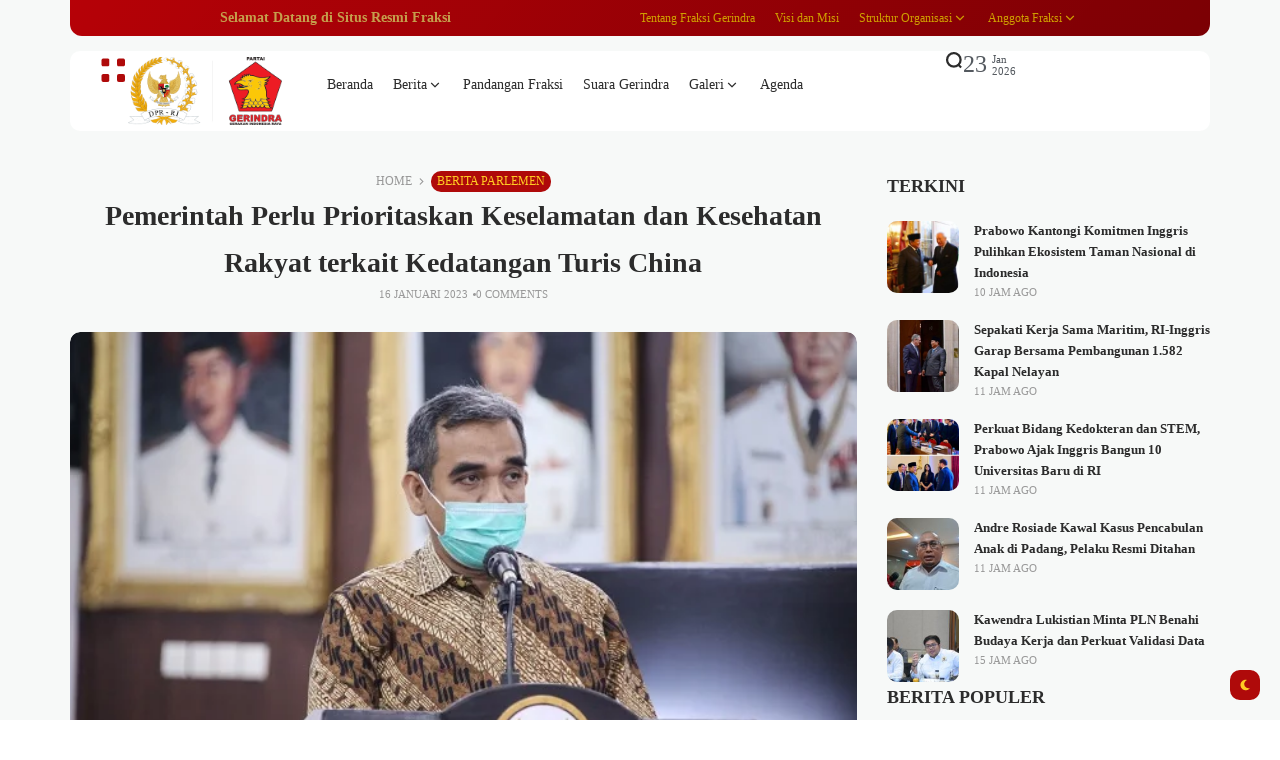

--- FILE ---
content_type: text/html; charset=UTF-8
request_url: https://www.fraksigerindra.id/pemerintah-perlu-prioritaskan-keselamatan-dan-kesehatan-rakyat-terkait-kedatangan-turis-china/
body_size: 44756
content:
<!doctype html><html lang="id" prefix="og: https://ogp.me/ns#" prefix="og: https://ogp.me/ns#"><head><script data-no-optimize="1">var litespeed_docref=sessionStorage.getItem("litespeed_docref");litespeed_docref&&(Object.defineProperty(document,"referrer",{get:function(){return litespeed_docref}}),sessionStorage.removeItem("litespeed_docref"));</script> <meta charset="UTF-8"><meta name="viewport" content="width=device-width, initial-scale=1"><link rel="profile" href="https://gmpg.org/xfn/11"><style>img:is([sizes="auto" i], [sizes^="auto," i]) { contain-intrinsic-size: 3000px 1500px }</style><title>Pemerintah Perlu Prioritaskan Keselamatan dan Kesehatan Rakyat terkait Kedatangan Turis China - FRAKSI GERINDRA DPR-RI</title><meta name="description" content="&quot;Aturan khusus yang dimaksud misalnya kewajiban melakukan Swab PCR bagi turis asal China yang ingin masuk ke Indonesia harus diperketat. Hal ini sebagai"/><meta name="robots" content="follow, index, max-snippet:-1, max-video-preview:-1, max-image-preview:large"/><link rel="canonical" href="https://www.fraksigerindra.id/pemerintah-perlu-prioritaskan-keselamatan-dan-kesehatan-rakyat-terkait-kedatangan-turis-china/" /><meta property="og:locale" content="id_ID" /><meta property="og:type" content="article" /><meta property="og:title" content="Pemerintah Perlu Prioritaskan Keselamatan dan Kesehatan Rakyat terkait Kedatangan Turis China - FRAKSI GERINDRA DPR-RI" /><meta property="og:description" content="&quot;Aturan khusus yang dimaksud misalnya kewajiban melakukan Swab PCR bagi turis asal China yang ingin masuk ke Indonesia harus diperketat. Hal ini sebagai" /><meta property="og:url" content="https://www.fraksigerindra.id/pemerintah-perlu-prioritaskan-keselamatan-dan-kesehatan-rakyat-terkait-kedatangan-turis-china/" /><meta property="og:site_name" content="FRAKSI GERINDRA DPR-RI" /><meta property="article:publisher" content="https://www.facebook.com/FraksiPartaiGerindra" /><meta property="article:section" content="Berita Parlemen" /><meta property="og:image" content="https://www.fraksigerindra.id/wp-content/uploads/2023/01/ahmad-muzani4.jpg" /><meta property="og:image:secure_url" content="https://www.fraksigerindra.id/wp-content/uploads/2023/01/ahmad-muzani4.jpg" /><meta property="og:image:width" content="620" /><meta property="og:image:height" content="413" /><meta property="og:image:alt" content="covid-19" /><meta property="og:image:type" content="image/jpeg" /><meta property="article:published_time" content="2023-01-16T12:09:33+07:00" /><meta name="twitter:card" content="summary_large_image" /><meta name="twitter:title" content="Pemerintah Perlu Prioritaskan Keselamatan dan Kesehatan Rakyat terkait Kedatangan Turis China - FRAKSI GERINDRA DPR-RI" /><meta name="twitter:description" content="&quot;Aturan khusus yang dimaksud misalnya kewajiban melakukan Swab PCR bagi turis asal China yang ingin masuk ke Indonesia harus diperketat. Hal ini sebagai" /><meta name="twitter:site" content="@Fraksi_Gerindra" /><meta name="twitter:creator" content="@Fraksi_Gerindra" /><meta name="twitter:image" content="https://www.fraksigerindra.id/wp-content/uploads/2023/01/ahmad-muzani4.jpg" /><meta name="twitter:label1" content="Ditulis oleh" /><meta name="twitter:data1" content="Virgandhi Prayudantoro" /><meta name="twitter:label2" content="Waktunya membaca" /><meta name="twitter:data2" content="2 menit" /> <script type="application/ld+json" class="rank-math-schema-pro">{"@context":"https://schema.org","@graph":[{"@type":"Organization","@id":"https://www.fraksigerindra.id/#organization","name":"FRAKSI GERINDRA DPR-RI","url":"http://fraksigerindra.id","sameAs":["https://www.facebook.com/FraksiPartaiGerindra","https://twitter.com/Fraksi_Gerindra"],"logo":{"@type":"ImageObject","@id":"https://www.fraksigerindra.id/#logo","url":"http://fraksigerindra.id/wp-content/uploads/2020/09/logo-web-fraksi-gerindra-200-press.png","contentUrl":"http://fraksigerindra.id/wp-content/uploads/2020/09/logo-web-fraksi-gerindra-200-press.png","caption":"FRAKSI GERINDRA DPR-RI","inLanguage":"id","width":"201","height":"90"}},{"@type":"WebSite","@id":"https://www.fraksigerindra.id/#website","url":"https://www.fraksigerindra.id","name":"FRAKSI GERINDRA DPR-RI","publisher":{"@id":"https://www.fraksigerindra.id/#organization"},"inLanguage":"id"},{"@type":"ImageObject","@id":"https://www.fraksigerindra.id/wp-content/uploads/2023/01/ahmad-muzani4.jpg","url":"https://www.fraksigerindra.id/wp-content/uploads/2023/01/ahmad-muzani4.jpg","width":"620","height":"413","inLanguage":"id"},{"@type":"BreadcrumbList","@id":"https://www.fraksigerindra.id/pemerintah-perlu-prioritaskan-keselamatan-dan-kesehatan-rakyat-terkait-kedatangan-turis-china/#breadcrumb","itemListElement":[{"@type":"ListItem","position":"1","item":{"@id":"http://fraksigerindra.id","name":"Home"}},{"@type":"ListItem","position":"2","item":{"@id":"https://www.fraksigerindra.id/berita-parlemen/","name":"Berita Parlemen"}},{"@type":"ListItem","position":"3","item":{"@id":"https://www.fraksigerindra.id/pemerintah-perlu-prioritaskan-keselamatan-dan-kesehatan-rakyat-terkait-kedatangan-turis-china/","name":"Pemerintah Perlu Prioritaskan Keselamatan dan Kesehatan Rakyat terkait Kedatangan Turis China"}}]},{"@type":"WebPage","@id":"https://www.fraksigerindra.id/pemerintah-perlu-prioritaskan-keselamatan-dan-kesehatan-rakyat-terkait-kedatangan-turis-china/#webpage","url":"https://www.fraksigerindra.id/pemerintah-perlu-prioritaskan-keselamatan-dan-kesehatan-rakyat-terkait-kedatangan-turis-china/","name":"Pemerintah Perlu Prioritaskan Keselamatan dan Kesehatan Rakyat terkait Kedatangan Turis China - FRAKSI GERINDRA DPR-RI","datePublished":"2023-01-16T12:09:33+07:00","dateModified":"2023-01-16T12:09:33+07:00","isPartOf":{"@id":"https://www.fraksigerindra.id/#website"},"primaryImageOfPage":{"@id":"https://www.fraksigerindra.id/wp-content/uploads/2023/01/ahmad-muzani4.jpg"},"inLanguage":"id","breadcrumb":{"@id":"https://www.fraksigerindra.id/pemerintah-perlu-prioritaskan-keselamatan-dan-kesehatan-rakyat-terkait-kedatangan-turis-china/#breadcrumb"}},{"@type":"Person","@id":"https://www.fraksigerindra.id/author/gandhi/","name":"Virgandhi Prayudantoro","url":"https://www.fraksigerindra.id/author/gandhi/","image":{"@type":"ImageObject","@id":"https://www.fraksigerindra.id/wp-content/litespeed/avatar/e41122f8b5b1768f8bb5390479030268.jpg?ver=1768983155","url":"https://www.fraksigerindra.id/wp-content/litespeed/avatar/e41122f8b5b1768f8bb5390479030268.jpg?ver=1768983155","caption":"Virgandhi Prayudantoro","inLanguage":"id"},"worksFor":{"@id":"https://www.fraksigerindra.id/#organization"}},{"@type":"BlogPosting","headline":"Pemerintah Perlu Prioritaskan Keselamatan dan Kesehatan Rakyat terkait Kedatangan Turis China - FRAKSI","keywords":"covid-19","datePublished":"2023-01-16T12:09:33+07:00","dateModified":"2023-01-16T12:09:33+07:00","articleSection":"Berita Parlemen","author":{"@id":"https://www.fraksigerindra.id/author/gandhi/","name":"Virgandhi Prayudantoro"},"publisher":{"@id":"https://www.fraksigerindra.id/#organization"},"description":"&quot;Aturan khusus yang dimaksud misalnya kewajiban melakukan Swab PCR bagi turis asal China yang ingin masuk ke Indonesia harus diperketat. Hal ini sebagai","name":"Pemerintah Perlu Prioritaskan Keselamatan dan Kesehatan Rakyat terkait Kedatangan Turis China - FRAKSI","@id":"https://www.fraksigerindra.id/pemerintah-perlu-prioritaskan-keselamatan-dan-kesehatan-rakyat-terkait-kedatangan-turis-china/#richSnippet","isPartOf":{"@id":"https://www.fraksigerindra.id/pemerintah-perlu-prioritaskan-keselamatan-dan-kesehatan-rakyat-terkait-kedatangan-turis-china/#webpage"},"image":{"@id":"https://www.fraksigerindra.id/wp-content/uploads/2023/01/ahmad-muzani4.jpg"},"inLanguage":"id","mainEntityOfPage":{"@id":"https://www.fraksigerindra.id/pemerintah-perlu-prioritaskan-keselamatan-dan-kesehatan-rakyat-terkait-kedatangan-turis-china/#webpage"}}]}</script> <link rel='dns-prefetch' href='//www.googletagmanager.com' /><link rel='dns-prefetch' href='//fonts.googleapis.com' /><link rel='preconnect' href='https://fonts.gstatic.com' crossorigin /><link rel="alternate" type="application/rss+xml" title="FRAKSI GERINDRA DPR-RI &raquo; Feed" href="https://www.fraksigerindra.id/feed/" /><link rel="alternate" type="application/rss+xml" title="FRAKSI GERINDRA DPR-RI &raquo; Umpan Komentar" href="https://www.fraksigerindra.id/comments/feed/" /><link rel="alternate" type="application/rss+xml" title="FRAKSI GERINDRA DPR-RI &raquo; Pemerintah Perlu Prioritaskan Keselamatan dan Kesehatan Rakyat terkait Kedatangan Turis China Umpan Komentar" href="https://www.fraksigerindra.id/pemerintah-perlu-prioritaskan-keselamatan-dan-kesehatan-rakyat-terkait-kedatangan-turis-china/feed/" /><meta property="og:title" content="Pemerintah Perlu Prioritaskan Keselamatan dan Kesehatan Rakyat terkait Kedatangan Turis China - FRAKSI GERINDRA DPR-RI" /><meta property="og:type" content="article" /><meta property="og:description" content="JAKARTA, Fraksigerindra. id -- Anggota DPR RI Ahmad Muzani meminta pemerintah untuk memprioritaskan" /><meta property="og:url" content="https://www.fraksigerindra.id/pemerintah-perlu-prioritaskan-keselamatan-dan-kesehatan-rakyat-terkait-kedatangan-turis-china/" /><meta property="og:site_name" content="FRAKSI GERINDRA DPR-RI" /><meta property="og:image" content="https://www.fraksigerindra.id/wp-content/uploads/2023/01/ahmad-muzani4.jpg"/><style id="litespeed-ccss">ul{box-sizing:border-box}:root{--wp--preset--font-size--normal:16px;--wp--preset--font-size--huge:42px}:root{--wp--preset--aspect-ratio--square:1;--wp--preset--aspect-ratio--4-3:4/3;--wp--preset--aspect-ratio--3-4:3/4;--wp--preset--aspect-ratio--3-2:3/2;--wp--preset--aspect-ratio--2-3:2/3;--wp--preset--aspect-ratio--16-9:16/9;--wp--preset--aspect-ratio--9-16:9/16;--wp--preset--color--black:#000000;--wp--preset--color--cyan-bluish-gray:#abb8c3;--wp--preset--color--white:#ffffff;--wp--preset--color--pale-pink:#f78da7;--wp--preset--color--vivid-red:#cf2e2e;--wp--preset--color--luminous-vivid-orange:#ff6900;--wp--preset--color--luminous-vivid-amber:#fcb900;--wp--preset--color--light-green-cyan:#7bdcb5;--wp--preset--color--vivid-green-cyan:#00d084;--wp--preset--color--pale-cyan-blue:#8ed1fc;--wp--preset--color--vivid-cyan-blue:#0693e3;--wp--preset--color--vivid-purple:#9b51e0;--wp--preset--color--accent:#af0a0a;--wp--preset--color--dark:#161617;--wp--preset--color--light:#ffffff;--wp--preset--gradient--vivid-cyan-blue-to-vivid-purple:linear-gradient(135deg,rgba(6,147,227,1) 0%,rgb(155,81,224) 100%);--wp--preset--gradient--light-green-cyan-to-vivid-green-cyan:linear-gradient(135deg,rgb(122,220,180) 0%,rgb(0,208,130) 100%);--wp--preset--gradient--luminous-vivid-amber-to-luminous-vivid-orange:linear-gradient(135deg,rgba(252,185,0,1) 0%,rgba(255,105,0,1) 100%);--wp--preset--gradient--luminous-vivid-orange-to-vivid-red:linear-gradient(135deg,rgba(255,105,0,1) 0%,rgb(207,46,46) 100%);--wp--preset--gradient--very-light-gray-to-cyan-bluish-gray:linear-gradient(135deg,rgb(238,238,238) 0%,rgb(169,184,195) 100%);--wp--preset--gradient--cool-to-warm-spectrum:linear-gradient(135deg,rgb(74,234,220) 0%,rgb(151,120,209) 20%,rgb(207,42,186) 40%,rgb(238,44,130) 60%,rgb(251,105,98) 80%,rgb(254,248,76) 100%);--wp--preset--gradient--blush-light-purple:linear-gradient(135deg,rgb(255,206,236) 0%,rgb(152,150,240) 100%);--wp--preset--gradient--blush-bordeaux:linear-gradient(135deg,rgb(254,205,165) 0%,rgb(254,45,45) 50%,rgb(107,0,62) 100%);--wp--preset--gradient--luminous-dusk:linear-gradient(135deg,rgb(255,203,112) 0%,rgb(199,81,192) 50%,rgb(65,88,208) 100%);--wp--preset--gradient--pale-ocean:linear-gradient(135deg,rgb(255,245,203) 0%,rgb(182,227,212) 50%,rgb(51,167,181) 100%);--wp--preset--gradient--electric-grass:linear-gradient(135deg,rgb(202,248,128) 0%,rgb(113,206,126) 100%);--wp--preset--gradient--midnight:linear-gradient(135deg,rgb(2,3,129) 0%,rgb(40,116,252) 100%);--wp--preset--font-size--small:13px;--wp--preset--font-size--medium:20px;--wp--preset--font-size--large:36px;--wp--preset--font-size--x-large:42px;--wp--preset--spacing--20:0.44rem;--wp--preset--spacing--30:0.67rem;--wp--preset--spacing--40:1rem;--wp--preset--spacing--50:1.5rem;--wp--preset--spacing--60:2.25rem;--wp--preset--spacing--70:3.38rem;--wp--preset--spacing--80:5.06rem;--wp--preset--shadow--natural:6px 6px 9px rgba(0, 0, 0, 0.2);--wp--preset--shadow--deep:12px 12px 50px rgba(0, 0, 0, 0.4);--wp--preset--shadow--sharp:6px 6px 0px rgba(0, 0, 0, 0.2);--wp--preset--shadow--outlined:6px 6px 0px -3px rgba(255, 255, 255, 1), 6px 6px rgba(0, 0, 0, 1);--wp--preset--shadow--crisp:6px 6px 0px rgba(0, 0, 0, 1)}html{line-height:1.15;-webkit-text-size-adjust:100%}body{margin:0}main{display:block}h1{font-size:2em;margin:.67em 0}a{background-color:#fff0}small{font-size:80%}img{border-style:none}button,input,textarea{font-family:inherit;font-size:100%;line-height:1.15;margin:0}button,input{overflow:visible}button{text-transform:none}button,[type="submit"]{-webkit-appearance:button}button::-moz-focus-inner,[type="submit"]::-moz-focus-inner{border-style:none;padding:0}button:-moz-focusring,[type="submit"]:-moz-focusring{outline:1px dotted ButtonText}textarea{overflow:auto}[type="search"]{-webkit-appearance:textfield;outline-offset:-2px}[type="search"]::-webkit-search-decoration{-webkit-appearance:none}::-webkit-file-upload-button{-webkit-appearance:button;font:inherit}*,*::after,*::before{box-sizing:border-box}.text-center{text-align:center}:root{--site_width:1070;--content_width:69;--box_radius:10;--button_radius:10;--image_radius:10;--light-bg-color:#f7f9f8;--light-sec-bg-color:#ffffff;--light-text-color-color:#202124;--light-text-color-alpha:1;--light-text-color-rgba:rgba(32,33,36,1);--light-text-color-heavier-color:#000000;--light-text-color-heavier-alpha:1;--light-text-color-heavier-rgba:rgba(0,0,0,1);--light-text-color-lighter-color:#999999;--light-text-color-lighter-alpha:1;--light-text-color-lighter-rgba:rgba(153,153,153,1);--light-line-color-color:#efefef;--light-line-color-alpha:1;--light-line-color-rgba:rgba(239,239,239,1);--light-submenu-bg-color:#f5f5f5;--light-submenu-bg-alpha:1;--light-submenu-bg-rgba:rgba(245,245,245,1);--dark-bg-color:#1c1c1c;--dark-sec-bg-color:#161617;--dark-text-color-color:#ffffff;--dark-text-color-alpha:0.8;--dark-text-color-rgba:rgba(255,255,255,0.8);--dark-text-color-heavier-color:#ffffff;--dark-text-color-heavier-alpha:1;--dark-text-color-heavier-rgba:rgba(255,255,255,1);--dark-text-color-lighter-color:#ffffff;--dark-text-color-lighter-alpha:0.6;--dark-text-color-lighter-rgba:rgba(255,255,255,0.6);--dark-line-color-color:#ffffff;--dark-line-color-alpha:0.1;--dark-line-color-rgba:rgba(255,255,255,0.1);--dark-submenu-bg-color:#000000;--dark-submenu-bg-alpha:1;--dark-submenu-bg-rgba:rgba(0,0,0,1);--color-accent:#3d55ef;--color-accent-text:#ffffff;--primary_text-font-family:Poppins;--primary_text-font-weight:400;--primary_text-font-size:14px;--primary_text-line-height:1.7;--primary_text-letter-spacing:0;--second_text-font-family:Poppins;--second_text-font-weight:400;--second_text-font-size:12px;--second_text-line-height:1.5;--second_text-letter-spacing:0;--font_heading-font-family:Poppins;--font_heading-font-weight:700;--h1_desktop-font-size:28px;--h2_desktop-font-size:24px;--h3_desktop-font-size:21px;--h4_desktop-font-size:18px;--h5_desktop-font-size:16px;--h6_desktop-font-size:14px;--h1_tablet-font-size:28px;--h2_tablet-font-size:24px;--h3_tablet-font-size:21px;--h4_tablet-font-size:18px;--h5_tablet-font-size:16px;--h6_tablet-font-size:14px;--h1_mobile-font-size:28px;--h2_mobile-font-size:24px;--h3_mobile-font-size:21px;--h4_mobile-font-size:18px;--h5_mobile-font-size:18px;--h6_mobile-font-size:14px;--logo_svg_width-width:74px;--logo_svg_width-units:px;--logo_mobile_svg_width-width:74px;--logo_mobile_svg_width-units:px;--logo_offcanvas_svg_width-width:74px;--logo_offcanvas_svg_width-units:px;--header_space:25;--mheader_space:25;--reading_indicator_height:3;--offcanvas_width-width:300px;--offcanvas_width-units:px;--off_overlay_light-color:#f5f8fa;--off_overlay_light-alpha:1;--off_overlay_dark-color:#161617;--off_overlay_dark-alpha:1;--site_width_amp:880;--primary_space:30px;--h_space:30px;--v_space:30px;--line-size:1px;--box-line-size:1px;--btn-line-size:1px;--box-radius:calc(var(--box_radius,6) * 1px);--button-radius:calc(var(--button_radius,10) * 1px);--image-radius:calc(var(--image_radius,10) * 1px);--box-padding:20px;--box-padding-small:10px;--shadow-size:0;--loader-size:36px;--loader-size_small:24px;--container-default-padding-top:0;--container-default-padding-bottom:0;--container-default-padding-left:0;--container-default-padding-right:0;--container-default-padding-block-start:0;--container-default-padding-inline-end:0;--container-default-padding-block-end:0;--container-default-padding-inline-start:0;--gallery-block--gutter-size:15px;--off-overlay-light:var(--off_overlay_light-rgba, #f5f8fa);--off-overlay-dark:var(--off_overlay_dark-rgba, #161617)}@media screen and (max-width:880px){:root{--primary_space:20px}}html{box-sizing:border-box;font-size:var(--primary_text-font-size)}.clearfix::after{display:block;clear:both;content:""}.button{margin:0 0 12px}.button:last-child{margin-bottom:0}form,p,button,input,textarea,form p,ul:not(.blocks-gallery-grid){margin-top:0;margin-bottom:35px}form:last-child,p:last-child,button:last-child,input:last-child,textarea:last-child,form p:last-child,ul:not(.blocks-gallery-grid):last-child{margin-bottom:0}h1,h2,h3{margin:0 0 25px}h1:last-child,h2:last-child,h3:last-child{margin-bottom:0}body{font-family:var(--primary_text-font-family);font-weight:var(--primary_text-font-weight);font-style:var(--primary_text-font-style);font-size:var(--primary_text-font-size);letter-spacing:var(--primary_text-letter-spacing);line-height:var(--primary_text-line-height);-webkit-font-smoothing:antialiased;-moz-osx-font-smoothing:grayscale;text-rendering:optimizeLegibility;color:var(--light-text-color-rgba);margin:0;padding:0;overflow-x:hidden;word-break:normal;overflow-wrap:anywhere}body.s-nobox{--h_space:40px}.head4,.head6,h1,h2,h3{font-family:var(--font_heading-font-family);font-weight:var(--font_heading-font-weight);font-style:var(--font_heading-font-style);text-transform:var(--font_heading-text-transform);line-height:var(--font_heading-line-height,normal);letter-spacing:var(--font_heading-letter-spacing);color:var(--light-text-color-heavier-rgba);padding:0}.bg-dark h3{color:var(--dark-text-color-heavier-rgba)}h1{font-weight:700}h1{font-size:var(--h1_desktop-font-size)}h2{font-size:var(--h2_desktop-font-size)}h3{font-size:var(--h3_desktop-font-size)}.head4{font-size:var(--h4_desktop-font-size)}.head6{font-size:var(--h6_desktop-font-size)}@media screen and (max-width:880px){h1{font-size:var(--h1_tablet-font-size)}h2{font-size:var(--h2_tablet-font-size)}h3{font-size:var(--h3_tablet-font-size)}.head4{font-size:var(--h4_tablet-font-size)}.head6{font-size:var(--h6_tablet-font-size)}}@media screen and (max-width:767px){h1{font-size:var(--h1_mobile-font-size)}h2{font-size:var(--h2_mobile-font-size)}h3{font-size:var(--h3_mobile-font-size)}.head4{font-size:var(--h4_mobile-font-size)}.head6{font-size:var(--h6_mobile-font-size)}}p{padding:0}:focus{outline:none}.icon-svg{display:inline-flex;width:1em;height:1em;box-sizing:content-box}.icon-svg svg{width:100%;height:100%;fill:currentColor}input[type="search"],input[type="text"],textarea{box-shadow:none;box-sizing:inherit;-webkit-box-sizing:inherit;-moz-box-sizing:inherit;line-height:inherit;max-width:100%;width:100%;border-radius:0;display:block;float:none;padding:6px 15px;height:45px;color:inherit;background-color:var(--light-sec-bg-color);border-radius:var(--button-radius);border:var(--btn-line-size) solid var(--light-line-color-rgba);color:var(--light-text-color-rgba)}input[type="search"]:-webkit-input-placeholder,input[type="text"]:-webkit-input-placeholder,textarea:-webkit-input-placeholder{color:var(--light-text-color-rgba);opacity:.5}input[type="search"]:-moz-placeholder,input[type="text"]:-moz-placeholder,textarea:-moz-placeholder{color:var(--light-text-color-rgba);opacity:.5}input[type="search"]::-moz-placeholder,input[type="text"]::-moz-placeholder,textarea::-moz-placeholder{color:var(--light-text-color-rgba);opacity:.5}input[type="search"]:-ms-input-placeholder,input[type="text"]:-ms-input-placeholder,textarea:-ms-input-placeholder{color:var(--light-text-color-rgba);opacity:.5}form p:last-of-type{margin-bottom:0}textarea{height:auto;padding-top:20px;padding-bottom:20px}input:last-of-type,textarea:last-of-type{margin-bottom:0}label{display:block;text-transform:none;margin-bottom:.5em;color:var(--light-text-color-heavier-rgba)}.required{color:red}input::-webkit-inner-spin-button,input::-webkit-outer-spin-button{-webkit-appearance:none;margin:0}ul li{margin:0 0 12px}ul li:last-child{margin-bottom:0}li>ul:not(.wp-block-gallery){margin-bottom:0;margin-top:12px}a{color:var(--light-text-color-heavier-rgba);text-decoration:none}.bg-dark a{color:var(--dark-text-color-heavier-rgba)}a.title-text{width:calc(100%);background-image:linear-gradient(transparent calc(100% - 1px),currentColor 1px);background-repeat:no-repeat;background-size:0 100%}.button,button,input[type="submit"]{position:relative;outline:0;display:inline-flex;align-items:center;justify-content:center;gap:8px;height:45px;line-height:calc(45px - (var(--btn-line-size)*2));padding:0 1.6em;text-align:center;text-decoration:none;white-space:nowrap;border:none;box-shadow:none!important;border-radius:var(--button-radius);background-color:var(--color-accent);color:var(--color-accent-text)}.s-front .button .icon-svg{font-size:15px}.s-front .button.btn-tiny{font-size:11px;height:30px;line-height:calc(30px - (var(--btn-line-size)*2))}.s-front .button.btn-tiny .icon-svg{font-size:12px}.s-front .button.btn-large{height:56px;line-height:calc(56px - (var(--btn-line-size)*2))}.s-front .button.btn-large .icon-svg{font-size:18px}.s-front .button.btn-text{width:auto;height:auto;line-height:inherit;border-radius:0;padding:0;background-color:transparent!important;border:none!important;box-shadow:none!important;color:var(--light-text-color-heavier-rgba)}.s-front .button.btn-text_color{width:auto;height:auto;line-height:inherit;border-radius:0;padding:0;background-color:transparent!important;border:none!important;box-shadow:none!important;color:var(--color-accent)}.s-front .button.btn-content_icon{padding:0;margin-bottom:0;overflow:visible;width:45px}.s-front .button.btn-content_icon.btn-tiny{width:30px}.s-front .button.btn-content_icon.btn-large{width:56px}.s-front .button.btn-content_icon.btn-text,.s-front .button.btn-content_icon.btn-text_color{height:auto;width:auto}.skin-trigger{margin-bottom:0}.trigger-wrap{display:flex}img{image-rendering:-moz-crisp-edges;image-rendering:-o-crisp-edges;image-rendering:-webkit-optimize-contrast;image-rendering:crisp-edges;-ms-interpolation-mode:nearest-neighbor}img{display:block;height:auto;max-width:100%}.media-holder>*{display:block}.thumb-container{position:relative;overflow:hidden;border-radius:var(--image-radius);transform:translateZ(0)}.thumb-container img{position:absolute;top:0;bottom:0;left:0;width:100%;min-height:100%;height:100%!important;margin-bottom:0;object-fit:cover;-webkit-object-fit:cover;object-position:center;-webkit-object-position:center;z-index:1}.thumb-container.thumb-100{padding-bottom:100%}.thumb-container.thumb-67{padding-bottom:67%}.bg-dark{background-color:var(--dark-bg-color);color:var(--dark-text-color-rgba)}.bg-dark.e-con{border-color:var(--dark-line-color-rgba)}.bg-light{background-color:var(--light-bg-color)}.bg-light.e-con,.bg-light .e-con-inner{border-color:var(--light-line-color-rgba)}.bg-light.bg-sec{background-color:var(--light-sec-bg-color)}.bg-transparent{background-color:transparent!important}.site{display:flex;flex-direction:column;min-height:100vh}.site>*{position:relative}.site-light .site{background-color:var(--light-bg-color)}.site .site-content{flex:1;display:flex;flex-direction:column}.site-header{z-index:10}.container{width:100%;padding-left:var(--primary_space);padding-right:var(--primary_space)}.section-inner{width:100%;position:relative;display:flex;margin-left:auto;margin-right:auto}@media screen and (min-width:1201px){.section-inner{max-width:calc(var(--site_width)*1px)}}@media screen and (max-width:880px){.site-content .section-inner{flex-direction:column}}.article-section .site-main,.d-flexlist{display:flex;flex-direction:column;gap:var(--h_space)}.site-bar{display:flex;flex-direction:column}.site-bar,.site-main{position:relative;width:100%;min-height:1px}.site-main{z-index:1}@media screen and (min-width:881px){.site-main{max-width:calc(var(--content_width)*1%)}}@media screen and (min-width:881px){.site-bar{max-width:calc(100% - (var(--content_width)*1%));padding-left:var(--primary_space)}}@media screen and (max-width:880px){.site-bar{padding-top:var(--h_space)}}.elementor>.e-con-boxed{padding-left:var(--primary_space);padding-right:var(--primary_space)}.offcanvas .elementor>.e-con-boxed,.site-bar .elementor>.e-con-boxed{padding-left:var(--padding-left,0);padding-right:var(--padding-right,0)}.box-wrap,.e-con.box-cont>.e-con-inner{position:relative;padding:0 var(--box-padding);border-radius:var(--box-radius);border:0;background-color:var(--light-sec-bg-color)}.box-wrap{padding:var(--box-padding)}.box-wrap .entry-featured{margin-bottom:30px}.box-wrap .media-holder{overflow:hidden;border-radius:var(--box-radius)}.box-wrap.box-disable{padding:0;background:#fff0;border-radius:0;border:0!important;box-shadow:none}.widget-heading{margin-bottom:20px;display:flex;position:relative;justify-content:space-between;align-items:center;overflow:hidden;gap:10px}.widget-heading .title{flex-shrink:0;margin-bottom:0!important}.header-space{height:calc(var(--mheader_space)*1px)}@media screen and (min-width:881px){.header-space{height:calc(var(--header_space)*1px)}}.logo-site{text-decoration:none;vertical-align:middle;flex-direction:column}.logo-site .logo-img{width:var(--logo_width-width);max-width:var(--logo_width-width)}.offcanvas-logo .logo-site .logo-img{width:var(--logo_offcanvas_width-width);max-width:var(--logo_offcanvas_width-width)}.bg-light .logo{display:flex}.bg-light .logo_dark{display:none}.sticky-header{visibility:hidden;position:fixed;top:0;left:0;transform:translateY(-100%);z-index:999;width:100%}@media screen and (max-width:767px){.sticky-header{display:none!important}}.sticky-header .elementor>.elementor-element:first-child{margin:0!important}.single-post .sticky-header .e-con-inner{position:relative}.single-post .sticky-header .e-con-inner>*:not(.now-read){visibility:hidden;opacity:0}.navmain-wrap{display:flex;height:100%;position:relative;z-index:9}ul.nav-main{list-style:none;margin:0;padding:0;display:flex;height:100%}ul.nav-main li{position:relative;vertical-align:middle;margin-bottom:0;display:flex;align-items:center}ul.nav-main>li{margin:0;padding:0}ul.nav-main>li>.menu-item-space{position:relative;height:100%;line-height:1;width:20px}ul.nav-main>li>a{height:100%;position:relative;display:flex;align-items:center;white-space:nowrap;font-weight:500}ul.nav-main>li>a .menu-text{position:relative;line-height:1;display:flex;align-items:center}ul.nav-main>li>a:not(.have-megamenu)::before{position:absolute;content:"";height:3px;background-color:var(--color-accent);right:0;bottom:0;width:100%;border-radius:var(--box-radius);transform:scaleX(0);transform-origin:top right}ul.nav-main>li .parent-pointer{display:inline-block;width:16px;height:16px;position:relative}ul.nav-main>li .parent-pointer::after{content:"";width:16px;height:16px;display:inline-block;background-color:currentColor;-webkit-mask-repeat:no-repeat;mask-repeat:no-repeat;-webkit-mask-position:center;mask-position:center;-webkit-mask-size:16px;mask-size:16px;-webkit-mask-image:url(data:image/svg+xml,%3Csvg\ xmlns=\'http://www.w3.org/2000/svg\'\ viewBox=\'0\ 0\ 24\ 24\'%3E%3Cpath\ d=\'m12\ 13.171\ 4.95-4.95\ 1.414\ 1.415L12\ 16\ 5.636\ 9.636\ 7.05\ 8.222l4.95\ 4.95Z\'/%3E%3C/svg%3E);mask-image:url(data:image/svg+xml,%3Csvg\ xmlns=\'http://www.w3.org/2000/svg\'\ viewBox=\'0\ 0\ 24\ 24\'%3E%3Cpath\ d=\'m12\ 13.171\ 4.95-4.95\ 1.414\ 1.415L12\ 16\ 5.636\ 9.636\ 7.05\ 8.222l4.95\ 4.95Z\'/%3E%3C/svg%3E)}ul.nav-main>li:last-child>.menu-item-space{display:none!important}ul.nav-main ul.sub-menu{transform:translateY(-10px);flex-direction:column;list-style:none;opacity:0;visibility:hidden;position:absolute;z-index:999;top:100%;width:150px;margin:0;padding:0;left:0;background-color:var(--light-submenu-bg-rgba);border-radius:var(--box-radius)}.bg-dark ul.nav-main ul.sub-menu{background-color:var(--dark-submenu-bg-rgba)}ul.nav-main ul.sub-menu>li{display:block}ul.nav-main ul.sub-menu>li>a{display:flex;justify-content:space-between;align-items:center;padding:10px;font-weight:500}ul.nav-main ul.sub-menu>li>a .menu-text{position:relative}ul.nav-main ul.sub-menu>li:not(:last-child){border-bottom:1px solid var(--light-line-color-rgba)}.bg-dark ul.nav-main ul.sub-menu>li:not(:last-child){border-bottom:1px solid var(--dark-line-color-rgba)}.search-form{position:relative;margin-bottom:0;display:flex}.search-form::after{content:"";position:absolute;bottom:0;right:0;width:0;height:3px;background-color:var(--color-accent)}.search-form button,.search-form input{background-color:#fff0;border:none;border-radius:0;padding:0;margin:0;border-bottom:3px solid var(--light-line-color-rgba)}.search-form button{position:relative;color:var(--color-accent);border-bottom:3px solid var(--color-accent);gap:10px}.search-form button::after{content:"";width:10px;height:10px;display:inline-block;background-color:currentColor;-webkit-mask-repeat:no-repeat;mask-repeat:no-repeat;-webkit-mask-position:center;mask-position:center;-webkit-mask-size:10px;mask-size:10px;-webkit-mask-image:url(data:image/svg+xml,%3Csvg\ xmlns=\'http://www.w3.org/2000/svg\'\ viewBox=\'0\ 0\ 512\ 512\'%3E%3Cpath\ d=\'M502.6\ 278.6c12.5-12.5\ 12.5-32.8\ 0-45.3l-128-128c-12.5-12.5-32.8-12.5-45.3\ 0s-12.5\ 32.8\ 0\ 45.3l73.4\ 73.4H32c-17.7\ 0-32\ 14.3-32\ 32s14.3\ 32\ 32\ 32h370.7l-73.4\ 73.4c-12.5\ 12.5-12.5\ 32.8\ 0\ 45.3s32.8\ 12.5\ 45.3\ 0l128-128z\'/%3E%3C/svg%3E);mask-image:url(data:image/svg+xml,%3Csvg\ xmlns=\'http://www.w3.org/2000/svg\'\ viewBox=\'0\ 0\ 512\ 512\'%3E%3Cpath\ d=\'M502.6\ 278.6c12.5-12.5\ 12.5-32.8\ 0-45.3l-128-128c-12.5-12.5-32.8-12.5-45.3\ 0s-12.5\ 32.8\ 0\ 45.3l73.4\ 73.4H32c-17.7\ 0-32\ 14.3-32\ 32s14.3\ 32\ 32\ 32h370.7l-73.4\ 73.4c-12.5\ 12.5-12.5\ 32.8\ 0\ 45.3s32.8\ 12.5\ 45.3\ 0l128-128z\'/%3E%3C/svg%3E)}.search-form button::before{content:"";opacity:0;visibility:hidden;width:18px;height:18px;background-color:currentColor;-webkit-mask-repeat:no-repeat;mask-repeat:no-repeat;-webkit-mask-position:center;mask-position:center;-webkit-mask-size:18px;mask-size:18px;-webkit-mask-image:url(data:image/svg+xml,%3Csvg\ xmlns=\'http://www.w3.org/2000/svg\'\ viewBox=\'0\ 0\ 24\ 24\'%3E%3Cpath\ d=\'M12\ 2a1\ 1\ 0\ 0\ 1\ 1\ 1v3a1\ 1\ 0\ 1\ 1-2\ 0V3a1\ 1\ 0\ 0\ 1\ 1-1Zm0\ 15a1\ 1\ 0\ 0\ 1\ 1\ 1v3a1\ 1\ 0\ 1\ 1-2\ 0v-3a1\ 1\ 0\ 0\ 1\ 1-1Zm8.66-10a1\ 1\ 0\ 0\ 1-.366\ 1.366l-2.598\ 1.5a1\ 1\ 0\ 1\ 1-1-1.732l2.598-1.5A1\ 1\ 0\ 0\ 1\ 20.66\ 7ZM7.67\ 14.5a1\ 1\ 0\ 0\ 1-.367\ 1.366l-2.598\ 1.5a1\ 1\ 0\ 1\ 1-1-1.732l2.598-1.5a1\ 1\ 0\ 0\ 1\ 1.366.366ZM20.66\ 17a1\ 1\ 0\ 0\ 1-1.366.366l-2.598-1.5a1\ 1\ 0\ 0\ 1\ 1-1.732l2.598\ 1.5A1\ 1\ 0\ 0\ 1\ 20.66\ 17ZM7.67\ 9.5a1\ 1\ 0\ 0\ 1-1.367.366l-2.598-1.5a1\ 1\ 0\ 1\ 1\ 1-1.732l2.598\ 1.5A1\ 1\ 0\ 0\ 1\ 7.67\ 9.5Z\'/%3E%3C/svg%3E);mask-image:url(data:image/svg+xml,%3Csvg\ xmlns=\'http://www.w3.org/2000/svg\'\ viewBox=\'0\ 0\ 24\ 24\'%3E%3Cpath\ d=\'M12\ 2a1\ 1\ 0\ 0\ 1\ 1\ 1v3a1\ 1\ 0\ 1\ 1-2\ 0V3a1\ 1\ 0\ 0\ 1\ 1-1Zm0\ 15a1\ 1\ 0\ 0\ 1\ 1\ 1v3a1\ 1\ 0\ 1\ 1-2\ 0v-3a1\ 1\ 0\ 0\ 1\ 1-1Zm8.66-10a1\ 1\ 0\ 0\ 1-.366\ 1.366l-2.598\ 1.5a1\ 1\ 0\ 1\ 1-1-1.732l2.598-1.5A1\ 1\ 0\ 0\ 1\ 20.66\ 7ZM7.67\ 14.5a1\ 1\ 0\ 0\ 1-.367\ 1.366l-2.598\ 1.5a1\ 1\ 0\ 1\ 1-1-1.732l2.598-1.5a1\ 1\ 0\ 0\ 1\ 1.366.366ZM20.66\ 17a1\ 1\ 0\ 0\ 1-1.366.366l-2.598-1.5a1\ 1\ 0\ 0\ 1\ 1-1.732l2.598\ 1.5A1\ 1\ 0\ 0\ 1\ 20.66\ 17ZM7.67\ 9.5a1\ 1\ 0\ 0\ 1-1.367.366l-2.598-1.5a1\ 1\ 0\ 1\ 1\ 1-1.732l2.598\ 1.5A1\ 1\ 0\ 0\ 1\ 7.67\ 9.5Z\'/%3E%3C/svg%3E);animation:spin 2s linear infinite;position:absolute;top:50%;margin-top:-8px;right:0}.search-popup{position:fixed;top:0;bottom:0;left:0;right:0;z-index:9999;overflow:hidden;height:100%;width:100%;display:flex;justify-content:center;align-items:center;transform:translateY(-100%)}.search-popup-wrap{position:relative;max-width:100%;width:530px;background-color:transparent!important;padding:60px;z-index:9;height:100%;overflow-y:auto;display:flex;flex-direction:column;justify-content:center;gap:20px}.search-popup-close{position:absolute;top:25px;right:25px;width:30px;height:30px;display:flex;align-items:center;justify-content:center;font-size:23px;z-index:9}.search-popup-form input[type="search"]::-webkit-search-decoration,.search-popup-form input[type="search"]::-webkit-search-cancel-button,.search-popup-form input[type="search"]::-webkit-search-results-button,.search-popup-form input[type="search"]::-webkit-search-results-decoration{display:none}.search-popup-form button,.search-popup-form input{font-size:18px;height:70px}.search-popup-form button{gap:15px}.search-overlay{position:absolute;width:100%;height:100%;top:0;bottom:0;background-color:var(--light-sec-bg-color)}.social-icon{line-height:1;display:flex;align-items:center;justify-content:center;gap:5px}.social-shares .collapse{display:none}.social-shares.social-w_title .social-icon:not(:nth-child(1)):not(:nth-child(2)):not(:nth-child(3)) .icon-text{display:none}.head-shares{flex-shrink:0}@media screen and (min-width:768px){.single-shares_sticky .head-shares{display:none}}@media screen and (max-width:767px){.single-shares_sticky>*{display:flex;align-items:center;gap:15px}}@media screen and (min-width:768px){.single-shares_sticky .social-shares.social-w_title .social-icon{writing-mode:vertical-rl;text-orientation:mixed}}@media screen and (max-width:767px){.single-shares_sticky .social-shares.social-w_title .icon-text{display:none}}.current-date{white-space:nowrap;font-size:.92rem;line-height:normal}.entry-cats-wrap{display:flex;align-items:center}.entry-header.entry-header-article{gap:15px}.comment-form-comment{font-size:var(--post_content_typo-font-size,var(--primary_text-font-size));letter-spacing:var(--post_content_typo-letter-spacing,var(--primary_text-letter-spacing));line-height:var(--post_content_typo-line-height,var(--primary_text-line-height))}.entry-featured{width:100%}.entry-header-article+*{margin-top:30px}.entry-header-article.text-center{align-items:center}.entry-cats{font-family:var(--second_text-font-family);font-weight:var(--second_text-font-weight);font-style:var(--second_text-font-style);text-transform:var(--second_text-text-transform);font-size:var(--second_text-font-size);letter-spacing:var(--second_text-letter-spacing);line-height:var(--second_text-line-height);color:var(--light-text-color-lighter-rgba);display:flex;flex-wrap:wrap;align-items:center;font-size:.85rem;gap:5px}.entry-cats a{color:var(--light-text-color-lighter-rgba)}.entry-cats a{text-transform:uppercase;font-weight:500}.entry-cats a.cat-text{color:var(--color-accent)}.entry-cats a.cat-btn{border-radius:var(--box-radius);background-color:var(--color-accent);color:var(--color-accent-text);padding:2px 6px}.text-center .entry-cats{justify-content:center}.comment-notes{font-size:.92rem}.collapse-wrap+.article-comments{display:none}.comment-form p:last-of-type{margin-bottom:0}@media screen and (min-width:576px){.comment-form-author,.comment-form-email{width:50%;float:left}}@media screen and (min-width:576px){.comment-form-author{padding-right:15px}}@media screen and (min-width:576px){.comment-form-email{padding-left:15px}}.form-submit input{margin-bottom:0}.comment-reply-title{justify-content:space-between;align-items:center;gap:20px}#cancel-comment-reply-link{color:var(--color-accent)}.entry-meta{margin-top:0;margin-bottom:0;display:flex;flex-wrap:wrap;align-items:center;overflow:hidden;position:relative;gap:20px}.text-center .entry-meta{justify-content:center}.entry-meta .info-text{display:-webkit-box;-webkit-box-orient:vertical;overflow:hidden;-webkit-line-clamp:1}.entry-meta.no-icons{gap:5px}.meta-item{position:relative;margin-bottom:0;font-family:var(--second_text-font-family);font-weight:var(--second_text-font-weight);font-style:var(--second_text-font-style);text-transform:var(--second_text-text-transform);font-size:var(--second_text-font-size);letter-spacing:var(--second_text-letter-spacing);line-height:var(--second_text-line-height);color:var(--light-text-color-lighter-rgba);display:flex;align-items:center;font-size:.8rem;text-transform:uppercase}.meta-item a{color:var(--light-text-color-lighter-rgba)}.no-icons .meta-item::after{content:"";background-color:currentColor;width:3px;height:3px;margin-left:5px;border-radius:50%}.meta-item:last-child{margin-right:0}.meta-item:last-child::after{width:0;margin-left:0}.meta-item>a{display:flex;align-items:center}.entry-thumbnail{position:relative;background-color:#fff0}h3.entry-title{margin:0;display:-webkit-box;-webkit-box-orient:vertical;overflow:hidden}.entry-header{width:100%;display:flex;flex-direction:column;gap:10px}.post-small .entry-header{gap:8px}.post-count{font-weight:600;font-size:19px;line-height:1.3;flex-shrink:0;opacity:.2}.post-small{display:flex}.post-small>*:not(:last-child){margin-right:15px}.post-small .post-small-thumbnail{min-width:80px}.post-small .post-small-desc{display:flex;flex-direction:column;gap:8px}.posts-container{position:relative}.posts-list{position:relative;z-index:1;margin-bottom:-30px}div.post-item{width:100%}.post-item{margin-bottom:30px}.post-list-columns{display:flex;flex-wrap:wrap;overflow:hidden;margin-left:-20px;margin-right:-20px}.post-list-columns>*{display:block;float:left;width:100%;padding-left:20px;padding-right:20px}.offcanvas{visibility:hidden;opacity:0;position:fixed;top:0;bottom:0;z-index:999;width:100%;height:100%;left:0;max-width:var(--offcanvas_width-width);transform:translate3d(-100%,0,0)}.offcanvas-inner{padding:15px 20px;position:relative;overflow-y:auto;height:100%;min-height:100%;display:flex;flex-direction:column}.offcanvas-inner>*:not(:last-child){margin-bottom:var(--h_space)}.offcanvas-inner::-webkit-scrollbar{width:12px}.offcanvas-inner::-webkit-scrollbar-track{background-color:var(--light-sec-bg-color)}.offcanvas-inner::-webkit-scrollbar-thumb{background-color:var(--color-accent);border:4px solid var(--light-sec-bg-color);border-radius:8px}.offcanvas-head{display:flex;justify-content:space-between;align-items:center;padding-top:10px}.offcanvas-close{width:30px;height:30px;display:flex;align-items:center;justify-content:center;font-size:18px;z-index:9}.offcanvas-overlay{visibility:hidden;opacity:0;position:fixed;width:100%;height:100%;top:0;bottom:0;z-index:998;background-color:var(--off-overlay-light)}ul.nav-mobile{list-style:none;font-weight:500;margin:0;padding:0}ul.nav-mobile li{display:block;position:relative;margin-bottom:15px}ul.nav-mobile li:last-child{margin-bottom:0!important}ul.nav-mobile li a{display:block;position:relative;padding-right:30px;text-decoration:none}ul.nav-mobile li a .menu-text{position:relative;line-height:1;display:inline-block}ul.nav-mobile ul.sub-menu{list-style:none;display:none;margin:0;padding:0;margin-top:15px;padding-left:20px}.sub-pointer{margin-left:15px;position:absolute;top:50%;right:0;display:flex;justify-content:center;align-items:center;height:30px;width:30px;margin-top:-15px}.sub-pointer::before{content:"";width:16px;height:16px;display:inline-block;-webkit-mask-repeat:no-repeat;mask-repeat:no-repeat;-webkit-mask-position:center;mask-position:center;-webkit-mask-size:16px;mask-size:16px;-webkit-mask-image:url(data:image/svg+xml,%3Csvg\ xmlns=\'http://www.w3.org/2000/svg\'\ viewBox=\'0\ 0\ 24\ 24\'%3E%3Cpath\ d=\'m12\ 13.171\ 4.95-4.95\ 1.414\ 1.415L12\ 16\ 5.636\ 9.636\ 7.05\ 8.222l4.95\ 4.95Z\'/%3E%3C/svg%3E);mask-image:url(data:image/svg+xml,%3Csvg\ xmlns=\'http://www.w3.org/2000/svg\'\ viewBox=\'0\ 0\ 24\ 24\'%3E%3Cpath\ d=\'m12\ 13.171\ 4.95-4.95\ 1.414\ 1.415L12\ 16\ 5.636\ 9.636\ 7.05\ 8.222l4.95\ 4.95Z\'/%3E%3C/svg%3E);background:currentColor}@media screen and (max-width:880px){.main-header,.sticky-header{display:none}}.mobile-header{display:none}@media screen and (max-width:880px){.mobile-header{display:block}}.flex-mobile-el{display:none!important}@media screen and (max-width:880px){.flex-mobile-el{display:flex!important}}.cur-date{display:flex;align-items:center}.cur-date .d{font-size:24px;margin:0;margin-right:5px}.cur-date .my{display:flex;flex-direction:column;font-weight:400;font-size:11px;line-height:1.1}.fly-trigger{z-index:998;position:fixed;right:20px;bottom:20px;margin-bottom:0}.fly-trigger .button{border-radius:10px}.skin-fly{display:flex;flex-direction:column;gap:10px}.s-front .button.skin-trigger.trigger-light{display:none}.reading-indicator{position:fixed;z-index:99;left:0;background-color:var(--color-accent);height:calc(var(--reading_indicator_height)*1px)}.reading-indicator-top .reading-indicator{bottom:auto;top:0}@-webkit-keyframes spin{0%{-moz-transform:rotate(0deg);-o-transform:rotate(0deg);-webkit-transform:rotate(0deg);transform:rotate(0deg)}100%{-moz-transform:rotate(359deg);-o-transform:rotate(359deg);-webkit-transform:rotate(359deg);transform:rotate(359deg)}}@keyframes spin{0%{-moz-transform:rotate(0deg);-o-transform:rotate(0deg);-webkit-transform:rotate(0deg);transform:rotate(0deg)}100%{-moz-transform:rotate(359deg);-o-transform:rotate(359deg);-webkit-transform:rotate(359deg);transform:rotate(359deg)}}ul.breadcrumbs{font-family:var(--second_text-font-family);font-weight:var(--second_text-font-weight);font-style:var(--second_text-font-style);text-transform:var(--second_text-text-transform);font-size:var(--second_text-font-size);letter-spacing:var(--second_text-letter-spacing);line-height:var(--second_text-line-height);color:var(--light-text-color-lighter-rgba);display:flex;flex-wrap:wrap;align-items:center;list-style:none;margin:0;padding:0;font-size:.85rem;text-transform:uppercase}ul.breadcrumbs a{color:var(--light-text-color-lighter-rgba)}ul.breadcrumbs>*:not(:last-child){margin-right:3px}ul.breadcrumbs li{margin:0;padding:0;display:flex;align-items:center}ul.breadcrumbs li::before{content:"";width:13px;height:13px;display:inline-block;background-color:currentColor;margin-right:3px;-webkit-mask-repeat:no-repeat;mask-repeat:no-repeat;-webkit-mask-position:center;mask-position:center;-webkit-mask-size:13px;mask-size:13px;-webkit-mask-image:url(data:image/svg+xml,%3Csvg\ xmlns=\'http://www.w3.org/2000/svg\'\ viewBox=\'0\ 0\ 24\ 24\'%3E%3Cpath\ d=\'m13.171\ 12-4.95-4.95\ 1.415-1.413L16\ 12l-6.364\ 6.364-1.414-1.415\ 4.95-4.95Z\'/%3E%3C/svg%3E);mask-image:url(data:image/svg+xml,%3Csvg\ xmlns=\'http://www.w3.org/2000/svg\'\ viewBox=\'0\ 0\ 24\ 24\'%3E%3Cpath\ d=\'m13.171\ 12-4.95-4.95\ 1.415-1.413L16\ 12l-6.364\ 6.364-1.414-1.415\ 4.95-4.95Z\'/%3E%3C/svg%3E)}ul.breadcrumbs li:first-child::before{display:none}.entry-header-article ul.breadcrumbs li:last-child{display:none}.entry-header-article .have-cats ul.breadcrumbs li:nth-last-child(2){display:none}.have-cats ul.breadcrumbs::after{content:"";width:13px;height:13px;display:inline-block;background-color:currentColor;margin-right:3px;-webkit-mask-repeat:no-repeat;mask-repeat:no-repeat;-webkit-mask-position:center;mask-position:center;-webkit-mask-size:13px;mask-size:13px;-webkit-mask-image:url(data:image/svg+xml,%3Csvg\ xmlns=\'http://www.w3.org/2000/svg\'\ viewBox=\'0\ 0\ 24\ 24\'%3E%3Cpath\ d=\'m13.171\ 12-4.95-4.95\ 1.415-1.413L16\ 12l-6.364\ 6.364-1.414-1.415\ 4.95-4.95Z\'/%3E%3C/svg%3E);mask-image:url(data:image/svg+xml,%3Csvg\ xmlns=\'http://www.w3.org/2000/svg\'\ viewBox=\'0\ 0\ 24\ 24\'%3E%3Cpath\ d=\'m13.171\ 12-4.95-4.95\ 1.415-1.413L16\ 12l-6.364\ 6.364-1.414-1.415\ 4.95-4.95Z\'/%3E%3C/svg%3E)}:root{--primary_text-font-family:"Poppins";--primary_text-font-weight:400;--primary_text-font-style:;--primary_text-font-size:14px;--primary_text-letter-spacing:0em;--primary_text-line-height:1.7;--second_text-font-family:"Poppins";--second_text-font-weight:400;--second_text-font-style:;--second_text-text-transform:;--second_text-font-size:12px;--second_text-letter-spacing:0em;--second_text-line-height:1.5;--font_heading-font-family:"Poppins";--font_heading-font-weight:700;--font_heading-font-style:;--font_heading-text-transform:;--font_heading-line-height:;--font_heading-letter-spacing:;--post_content_typo-font-size:;--post_content_typo-letter-spacing:;--post_content_typo-line-height:}.elementor-screen-only{height:1px;margin:-1px;overflow:hidden;padding:0;position:absolute;top:-10000em;width:1px;clip:rect(0,0,0,0);border:0}.elementor *,.elementor :after,.elementor :before{box-sizing:border-box}.elementor a{box-shadow:none;text-decoration:none}.elementor img{border:none;border-radius:0;box-shadow:none;height:auto;max-width:100%}.elementor-element{--flex-direction:initial;--flex-wrap:initial;--justify-content:initial;--align-items:initial;--align-content:initial;--gap:initial;--flex-basis:initial;--flex-grow:initial;--flex-shrink:initial;--order:initial;--align-self:initial;align-self:var(--align-self);flex-basis:var(--flex-basis);flex-grow:var(--flex-grow);flex-shrink:var(--flex-shrink);order:var(--order)}.elementor-element:where(.e-con-full,.elementor-widget){align-content:var(--align-content);align-items:var(--align-items);flex-direction:var(--flex-direction);flex-wrap:var(--flex-wrap);gap:var(--row-gap) var(--column-gap);justify-content:var(--justify-content)}:root{--page-title-display:block}h1.entry-title{display:var(--page-title-display)}.elementor-widget{position:relative}.elementor-widget:not(:last-child){margin-bottom:var(--kit-widget-spacing,20px)}.elementor-widget:not(:last-child).elementor-widget__width-initial{margin-bottom:0}@media (prefers-reduced-motion:no-preference){html{scroll-behavior:smooth}}.e-con{--border-radius:0;--border-top-width:0px;--border-right-width:0px;--border-bottom-width:0px;--border-left-width:0px;--border-style:initial;--border-color:initial;--container-widget-width:100%;--container-widget-height:initial;--container-widget-flex-grow:0;--container-widget-align-self:initial;--content-width:min(100%,var(--container-max-width,1140px));--width:100%;--min-height:initial;--height:auto;--text-align:initial;--margin-top:0px;--margin-right:0px;--margin-bottom:0px;--margin-left:0px;--padding-top:var(--container-default-padding-top,10px);--padding-right:var(--container-default-padding-right,10px);--padding-bottom:var(--container-default-padding-bottom,10px);--padding-left:var(--container-default-padding-left,10px);--position:relative;--z-index:revert;--overflow:visible;--gap:var(--widgets-spacing,20px);--row-gap:var(--widgets-spacing-row,20px);--column-gap:var(--widgets-spacing-column,20px);--overlay-mix-blend-mode:initial;--overlay-opacity:1;--e-con-grid-template-columns:repeat(3,1fr);--e-con-grid-template-rows:repeat(2,1fr);border-radius:var(--border-radius);height:var(--height);min-height:var(--min-height);min-width:0;overflow:var(--overflow);position:var(--position);width:var(--width);z-index:var(--z-index);--flex-wrap-mobile:wrap;margin-block-end:var(--margin-block-end);margin-block-start:var(--margin-block-start);margin-inline-end:var(--margin-inline-end);margin-inline-start:var(--margin-inline-start);padding-inline-end:var(--padding-inline-end);padding-inline-start:var(--padding-inline-start)}.e-con{--margin-block-start:var(--margin-top);--margin-block-end:var(--margin-bottom);--margin-inline-start:var(--margin-left);--margin-inline-end:var(--margin-right);--padding-inline-start:var(--padding-left);--padding-inline-end:var(--padding-right);--padding-block-start:var(--padding-top);--padding-block-end:var(--padding-bottom);--border-block-start-width:var(--border-top-width);--border-block-end-width:var(--border-bottom-width);--border-inline-start-width:var(--border-left-width);--border-inline-end-width:var(--border-right-width)}.e-con.e-flex{--flex-direction:column;--flex-basis:auto;--flex-grow:0;--flex-shrink:1;flex:var(--flex-grow) var(--flex-shrink) var(--flex-basis)}.e-con-full,.e-con>.e-con-inner{padding-block-end:var(--padding-block-end);padding-block-start:var(--padding-block-start);text-align:var(--text-align)}.e-con-full.e-flex,.e-con.e-flex>.e-con-inner{flex-direction:var(--flex-direction)}.e-con,.e-con>.e-con-inner{display:var(--display)}.e-con-boxed.e-flex{align-content:normal;align-items:normal;flex-direction:column;flex-wrap:nowrap;justify-content:normal}.e-con-boxed{gap:initial;text-align:initial}.e-con.e-flex>.e-con-inner{align-content:var(--align-content);align-items:var(--align-items);align-self:auto;flex-basis:auto;flex-grow:1;flex-shrink:1;flex-wrap:var(--flex-wrap);justify-content:var(--justify-content)}.e-con>.e-con-inner{gap:var(--row-gap) var(--column-gap);height:100%;margin:0 auto;max-width:var(--content-width);padding-inline-end:0;padding-inline-start:0;width:100%}:is(.elementor-section-wrap,[data-elementor-id])>.e-con{--margin-left:auto;--margin-right:auto;max-width:min(100%,var(--width))}.e-con .elementor-widget.elementor-widget{margin-block-end:0}.e-con:before{border-block-end-width:var(--border-block-end-width);border-block-start-width:var(--border-block-start-width);border-color:var(--border-color);border-inline-end-width:var(--border-inline-end-width);border-inline-start-width:var(--border-inline-start-width);border-radius:var(--border-radius);border-style:var(--border-style);content:var(--background-overlay);display:block;height:max(100% + var(--border-top-width) + var(--border-bottom-width),100%);left:calc(0px - var(--border-left-width));mix-blend-mode:var(--overlay-mix-blend-mode);opacity:var(--overlay-opacity);position:absolute;top:calc(0px - var(--border-top-width));width:max(100% + var(--border-left-width) + var(--border-right-width),100%)}.e-con .elementor-widget{min-width:0}.e-con>.e-con-inner>.elementor-widget>.elementor-widget-container,.e-con>.elementor-widget>.elementor-widget-container{height:100%}.e-con.e-con>.e-con-inner>.elementor-widget,.elementor.elementor .e-con>.elementor-widget{max-width:100%}.e-con .elementor-widget:not(:last-child){--kit-widget-spacing:0px}@media (max-width:767px){.e-con.e-flex{--width:100%;--flex-wrap:var(--flex-wrap-mobile)}}@media (max-width:767px){.elementor .elementor-hidden-mobile{display:none}}.elementor-kit-5{--e-global-color-primary:#6EC1E4;--e-global-color-secondary:#54595F;--e-global-color-text:#7A7A7A;--e-global-color-accent:#61CE70;--e-global-color-10207a9:#C59E4C;--e-global-color-0f89577:#FFFFFF;--e-global-color-1751fd3:#B60107;--e-global-color-e93e97f:#B60107A1;--e-global-color-b22fa3b:#0000003B;--e-global-color-b0c5629:#000000;--e-global-color-6c29ca2:#D9D9D9F2;--e-global-color-2dd0ad3:#2E2E2E;--e-global-typography-primary-font-family:"Roboto";--e-global-typography-primary-font-weight:600;--e-global-typography-secondary-font-family:"Roboto Slab";--e-global-typography-secondary-font-weight:400;--e-global-typography-text-font-family:"Roboto";--e-global-typography-text-font-weight:400;--e-global-typography-accent-font-family:"Roboto";--e-global-typography-accent-font-weight:500}.e-con{--container-max-width:1140px}.elementor-widget:not(:last-child){margin-block-end:20px}.elementor-element{--widgets-spacing:20px 20px;--widgets-spacing-row:20px;--widgets-spacing-column:20px}h1.entry-title{display:var(--page-title-display)}@media (max-width:1024px){.e-con{--container-max-width:1024px}}@media (max-width:767px){.e-con{--container-max-width:767px}}.elementor-14206 .elementor-element.elementor-element-4d541ba{--display:flex;--min-height:80px;--flex-direction:row;--container-widget-width:initial;--container-widget-height:100%;--container-widget-flex-grow:1;--container-widget-align-self:stretch;--flex-wrap-mobile:wrap;--justify-content:flex-start;--gap:0px 0px;--row-gap:0px;--column-gap:0px;--margin-top:15px;--margin-bottom:15px;--margin-left:0px;--margin-right:0px}.elementor-14206 .elementor-element.elementor-element-4d541ba:not(.elementor-motion-effects-element-type-background){background-color:#FFF}.elementor-14206 .elementor-element.elementor-element-2a41284{--display:flex;--min-height:65px;--flex-direction:row;--container-widget-width:calc( ( 1 - var( --container-widget-flex-grow ) ) * 100% );--container-widget-height:100%;--container-widget-flex-grow:1;--container-widget-align-self:stretch;--flex-wrap-mobile:wrap;--justify-content:flex-start;--align-items:center;--padding-top:0px;--padding-bottom:0px;--padding-left:10px;--padding-right:0px}.elementor-14206 .elementor-element.elementor-element-2a41284:not(.elementor-motion-effects-element-type-background){background-color:var(--e-global-color-0f89577)}.elementor-14206 .elementor-element.elementor-element-2a41284.e-con{--align-self:center;--order:-99999 /* order start hack */;--flex-grow:0;--flex-shrink:0}.elementor-14206 .elementor-element.elementor-element-a160511 .icon-svg{font-size:28px}.elementor-14206 .elementor-element.elementor-element-ee48135{width:var(--container-widget-width,21.735%);max-width:21.735%;--container-widget-width:21.735%;--container-widget-flex-grow:0}.elementor-14206 .elementor-element.elementor-element-ee48135.elementor-element{--flex-grow:0;--flex-shrink:0}.elementor-14206 .elementor-element.elementor-element-ee48135 .logo-site .logo-img{width:154px;max-width:154px}.elementor-14206 .elementor-element.elementor-element-c176df0>.elementor-widget-container{margin:0 15px 0 15px}.elementor-14206 .elementor-element.elementor-element-c176df0 .navmain-wrap{height:57px}.elementor-14206 .elementor-element.elementor-element-c176df0 ul.nav-main>li>.menu-item-space{width:20px}.elementor-14206 .elementor-element.elementor-element-c176df0 ul.nav-main ul.sub-menu{width:150px}.elementor-14206 .elementor-element.elementor-element-661ecbe{--display:flex;--flex-direction:row;--container-widget-width:calc( ( 1 - var( --container-widget-flex-grow ) ) * 100% );--container-widget-height:100%;--container-widget-flex-grow:1;--container-widget-align-self:stretch;--flex-wrap-mobile:wrap;--justify-content:flex-end;--align-items:center}.elementor-14206 .elementor-element.elementor-element-661ecbe:not(.elementor-motion-effects-element-type-background){background-color:var(--e-global-color-0f89577)}.elementor-14206 .elementor-element.elementor-element-661ecbe.e-con{--flex-grow:0;--flex-shrink:0}.elementor-14206 .elementor-element.elementor-element-60aa3ee .icon-svg{font-size:18px}.elementor-14206 .elementor-element.elementor-element-e45c206>.elementor-widget-container{padding:0 0 0 0}.elementor-14206 .elementor-element.elementor-element-e45c206 .current-date{color:var(--e-global-color-secondary);font-size:25px}@media (min-width:768px){.elementor-14206 .elementor-element.elementor-element-2a41284{--width:77.754%}.elementor-14206 .elementor-element.elementor-element-661ecbe{--width:16.549%}}.elementor-14633 .elementor-element.elementor-element-6df40d0{--display:flex;--flex-direction:row;--container-widget-width:calc( ( 1 - var( --container-widget-flex-grow ) ) * 100% );--container-widget-height:100%;--container-widget-flex-grow:1;--container-widget-align-self:stretch;--flex-wrap-mobile:wrap;--justify-content:center;--align-items:center;--margin-top:0px;--margin-bottom:0px;--margin-left:0px;--margin-right:0px}.elementor-14633 .elementor-element.elementor-element-3bb5ccd{--display:flex;--min-height:36px;--flex-direction:row;--container-widget-width:calc( ( 1 - var( --container-widget-flex-grow ) ) * 100% );--container-widget-height:100%;--container-widget-flex-grow:1;--container-widget-align-self:stretch;--flex-wrap-mobile:wrap;--justify-content:center;--align-items:center;--border-radius:0px 0px 12px 12px}.elementor-14633 .elementor-element.elementor-element-3bb5ccd.bg-light{background-color:#fff0;background-image:linear-gradient(130deg,var(--e-global-color-1751fd3) 0%,#7B0004 100%)}.elementor-14633 .elementor-element.elementor-element-3bb5ccd.e-con{--flex-grow:0;--flex-shrink:0}.elementor-14633 .elementor-element.elementor-element-2467dde{--display:flex;--flex-direction:column;--container-widget-width:calc( ( 1 - var( --container-widget-flex-grow ) ) * 100% );--container-widget-height:initial;--container-widget-flex-grow:0;--container-widget-align-self:initial;--flex-wrap-mobile:wrap;--justify-content:center;--align-items:flex-start;--border-radius:0px 0px 12px 12px}.elementor-14633 .elementor-element.elementor-element-50a8b34{--iteration-count:infinite;--dynamic-text-color:#FFFFFF}.elementor-14633 .elementor-element.elementor-element-50a8b34>.elementor-widget-container{padding:0 0 0 20px}.elementor-14633 .elementor-element.elementor-element-50a8b34 .elementor-headline{text-align:center;font-size:14px}.elementor-14633 .elementor-element.elementor-element-50a8b34 .elementor-headline-plain-text{color:var(--e-global-color-10207a9)}.elementor-14633 .elementor-element.elementor-element-7c63871{--display:flex;--flex-direction:column;--container-widget-width:calc( ( 1 - var( --container-widget-flex-grow ) ) * 100% );--container-widget-height:initial;--container-widget-flex-grow:0;--container-widget-align-self:initial;--flex-wrap-mobile:wrap;--justify-content:center;--align-items:flex-start;--border-radius:0px 0px 12px 12px}.elementor-14633 .elementor-element.elementor-element-7a03143 .navmain-wrap{height:36px}.elementor-14633 .elementor-element.elementor-element-7a03143 ul.nav-main>li>.menu-item-space{width:20px}.elementor-14633 .elementor-element.elementor-element-7a03143 ul.nav-main>li>a{font-size:12px}.elementor-14633 .elementor-element.elementor-element-7a03143 ul.nav-main ul.sub-menu{width:250px}@media (min-width:768px){.elementor-14633 .elementor-element.elementor-element-3bb5ccd{--content-width:100%}}@media (max-width:767px){.elementor-14633 .elementor-element.elementor-element-6df40d0{--content-width:100%}}.elementor-85 .elementor-element.elementor-element-603e1a6{--display:flex;--min-height:100px;--flex-direction:row;--container-widget-width:calc( ( 1 - var( --container-widget-flex-grow ) ) * 100% );--container-widget-height:100%;--container-widget-flex-grow:1;--container-widget-align-self:stretch;--flex-wrap-mobile:wrap;--align-items:center;--gap:0px 0px;--row-gap:0px;--column-gap:0px}.elementor-85 .elementor-element.elementor-element-3f6b020{--display:flex;--flex-direction:row;--container-widget-width:calc( ( 1 - var( --container-widget-flex-grow ) ) * 100% );--container-widget-height:100%;--container-widget-flex-grow:1;--container-widget-align-self:stretch;--flex-wrap-mobile:wrap;--justify-content:flex-start;--align-items:center}.elementor-85 .elementor-element.elementor-element-399376c{--display:flex;--flex-direction:row;--container-widget-width:calc( ( 1 - var( --container-widget-flex-grow ) ) * 100% );--container-widget-height:100%;--container-widget-flex-grow:1;--container-widget-align-self:stretch;--flex-wrap-mobile:wrap;--justify-content:center;--align-items:center}.elementor-85 .elementor-element.elementor-element-5b7f36b{--display:flex;--flex-direction:row;--container-widget-width:calc( ( 1 - var( --container-widget-flex-grow ) ) * 100% );--container-widget-height:100%;--container-widget-flex-grow:1;--container-widget-align-self:stretch;--flex-wrap-mobile:wrap;--justify-content:flex-end;--align-items:center}.elementor-85 .elementor-element.elementor-element-f6bfd9a .icon-svg{font-size:20px}@media (min-width:768px){.elementor-85 .elementor-element.elementor-element-3f6b020{--width:25%}.elementor-85 .elementor-element.elementor-element-399376c{--width:50%}.elementor-85 .elementor-element.elementor-element-5b7f36b{--width:25%}}@media (max-width:767px){.elementor-85 .elementor-element.elementor-element-603e1a6{--flex-wrap:nowrap}.elementor-85 .elementor-element.elementor-element-399376c{--width:1131px}}.elementor-75 .elementor-element.elementor-element-4df601d{--display:flex;--gap:40px 40px;--row-gap:40px;--column-gap:40px}.elementor-75 .elementor-element.elementor-element-30d809c .posts-columns .post-item{width:calc(100%/1)}.elementor-75 .elementor-element.elementor-element-30d809c .posts-list{margin-bottom:-20px}.elementor-75 .elementor-element.elementor-element-30d809c .posts-list>*{margin-bottom:20px}.elementor-75 .elementor-element.elementor-element-30d809c .post-item:not(:first-child)>*::before{top:calc((20px/2)*-1)}.elementor-75 .elementor-element.elementor-element-30d809c .post-list-columns{margin-left:calc((20px/2)*-1);margin-right:calc((20px/2)*-1)}.elementor-75 .elementor-element.elementor-element-30d809c .post-list-columns>*{padding-left:calc(20px/2);padding-right:calc(20px/2)}.elementor-75 .elementor-element.elementor-element-30d809c .post-small .post-small-thumbnail{min-width:72px}.elementor-75 .elementor-element.elementor-element-30d809c .entry-title{font-size:.9em}.elementor-75 .elementor-element.elementor-element-220f8d6 .posts-columns .post-item{width:calc(100%/1)}.elementor-75 .elementor-element.elementor-element-220f8d6 .posts-list{margin-bottom:-30px}.elementor-75 .elementor-element.elementor-element-220f8d6 .posts-list>*{margin-bottom:30px}.elementor-75 .elementor-element.elementor-element-220f8d6 .post-list-columns{margin-left:calc((30px/2)*-1);margin-right:calc((30px/2)*-1)}.elementor-75 .elementor-element.elementor-element-220f8d6 .post-list-columns>*{padding-left:calc(30px/2);padding-right:calc(30px/2)}.elementor-75 .elementor-element.elementor-element-220f8d6 .post-count{font-size:30px}.elementor-84 .elementor-element.elementor-element-c06b7e0{--display:flex;--margin-top:0px;--margin-bottom:60px;--margin-left:0px;--margin-right:0px}.elementor-84 .elementor-element.elementor-element-b753055 .posts-columns .post-item{width:calc(100%/1)}.elementor-84 .elementor-element.elementor-element-b753055 .posts-list{margin-bottom:-20px}.elementor-84 .elementor-element.elementor-element-b753055 .posts-list>*{margin-bottom:20px}.elementor-84 .elementor-element.elementor-element-b753055 .post-item:not(:first-child)>*::before{top:calc((20px/2)*-1)}.elementor-84 .elementor-element.elementor-element-b753055 .post-list-columns{margin-left:calc((20px/2)*-1);margin-right:calc((20px/2)*-1)}.elementor-84 .elementor-element.elementor-element-b753055 .post-list-columns>*{padding-left:calc(20px/2);padding-right:calc(20px/2)}.elementor-84 .elementor-element.elementor-element-b753055 .post-small .post-small-thumbnail{min-width:72px}.elementor-84 .elementor-element.elementor-element-b753055 .entry-title{font-size:.9em}@media (max-width:767px){.elementor-84 .elementor-element.elementor-element-b753055 .posts-columns .post-item{width:calc(100%/1)}}@media screen and (max-height:640px){.e-con.e-parent:nth-of-type(n+2):not(.e-lazyloaded):not(.e-no-lazyload) *{background-image:none!important}}:root{--site_width:1140;--content_width:69;--box_radius:10;--button_radius:10;--image_radius:10;--light-bg-color:#f7f9f8;--light-sec-bg-color:#ffffff;--light-text-color-color:#202124;--light-text-color-alpha:1;--light-text-color-rgba:rgba(32,33,36,1);--light-text-color-heavier-color:#2c2c2c;--light-text-color-heavier-alpha:1;--light-text-color-heavier-rgba:rgba(44,44,44,1);--light-text-color-lighter-color:#999999;--light-text-color-lighter-alpha:1;--light-text-color-lighter-rgba:rgba(153,153,153,1);--light-line-color-color:#efefef;--light-line-color-alpha:1;--light-line-color-rgba:rgba(239,239,239,1);--light-submenu-bg-color:#ffffff;--light-submenu-bg-alpha:1;--light-submenu-bg-rgba:rgba(255,255,255,1);--dark-bg-color:#161617;--dark-sec-bg-color:#161617;--dark-text-color-color:#ffffff;--dark-text-color-alpha:1;--dark-text-color-rgba:rgba(255,255,255,1);--dark-text-color-heavier-color:#cf9e00;--dark-text-color-heavier-alpha:1;--dark-text-color-heavier-rgba:rgba(207,158,0,1);--dark-text-color-lighter-color:#ffffff;--dark-text-color-lighter-alpha:0.6;--dark-text-color-lighter-rgba:rgba(255,255,255,0.6);--dark-line-color-color:#ffffff;--dark-line-color-alpha:0.1;--dark-line-color-rgba:rgba(255,255,255,0.1);--dark-submenu-bg-color:#000000;--dark-submenu-bg-alpha:1;--dark-submenu-bg-rgba:rgba(0,0,0,1);--color-accent:#af0a0a;--color-accent-text:#ffcb23;--h1_desktop-font-size:28px;--h2_desktop-font-size:24px;--h3_desktop-font-size:21px;--h4_desktop-font-size:18px;--h5_desktop-font-size:16px;--h6_desktop-font-size:14px;--h1_tablet-font-size:28px;--h2_tablet-font-size:24px;--h3_tablet-font-size:21px;--h4_tablet-font-size:18px;--h5_tablet-font-size:16px;--h6_tablet-font-size:14px;--h1_mobile-font-size:28px;--h2_mobile-font-size:24px;--h3_mobile-font-size:21px;--h4_mobile-font-size:18px;--h5_mobile-font-size:18px;--h6_mobile-font-size:14px;--logo_width-width:160px;--logo_width-units:px;--logo_mobile_width-width:140px;--logo_mobile_width-units:px;--logo_offcanvas_width-width:180px;--logo_offcanvas_width-units:px;--header_space:25;--mheader_space:0;--footer_bg_custom:;--reading_indicator_height:7;--offcanvas_width-width:310px;--offcanvas_width-units:px;--off_overlay_light-color:#f5f8fa;--off_overlay_light-alpha:1;--off_overlay_light-rgba:rgba(245,248,250,1);--off_overlay_dark-color:#161617;--off_overlay_dark-alpha:1;--off_overlay_dark-rgba:rgba(22,22,23,1)}.elementor-headline{display:block;font-size:43px;line-height:1.2}.elementor-headline-dynamic-text{color:var(--dynamic-text-color,#aebcb9)}.elementor-headline--style-rotate .elementor-headline-dynamic-wrapper{text-align:start}.elementor-headline-text-wrapper{vertical-align:bottom}.elementor-headline-dynamic-wrapper{display:inline-block;position:relative}.elementor-headline-dynamic-wrapper .elementor-headline-dynamic-text{display:inline-block;left:0;position:absolute;top:0}.elementor-headline-dynamic-wrapper .elementor-headline-dynamic-text.elementor-headline-text-active{position:relative}.elementor-headline-animation-type-swirl .elementor-headline-dynamic-wrapper{perspective:300px}.elementor-headline-animation-type-swirl .elementor-headline-dynamic-text{opacity:0;transform:scaleX(1.0005)}.elementor-headline-animation-type-swirl .elementor-headline-dynamic-wrapper{overflow:hidden}.elementor-headline-animation-type-swirl .elementor-headline-dynamic-text{white-space:nowrap}:root{--swiper-theme-color:#007aff}:root{--swiper-navigation-size:44px}.elementor-element{--swiper-theme-color:#000;--swiper-navigation-size:44px;--swiper-pagination-bullet-size:6px;--swiper-pagination-bullet-horizontal-gap:6px}</style><link rel="preload" data-asynced="1" data-optimized="2" as="style" onload="this.onload=null;this.rel='stylesheet'" href="https://www.fraksigerindra.id/wp-content/litespeed/css/065760b62ebc414d8d9b8202067f4006.css?ver=28e98" /><script data-optimized="1" type="litespeed/javascript" data-src="https://www.fraksigerindra.id/wp-content/plugins/litespeed-cache/assets/js/css_async.min.js"></script> <style id='classic-theme-styles-inline-css'>/*! This file is auto-generated */
.wp-block-button__link{color:#fff;background-color:#32373c;border-radius:9999px;box-shadow:none;text-decoration:none;padding:calc(.667em + 2px) calc(1.333em + 2px);font-size:1.125em}.wp-block-file__button{background:#32373c;color:#fff;text-decoration:none}</style><style id='global-styles-inline-css'>:root{--wp--preset--aspect-ratio--square: 1;--wp--preset--aspect-ratio--4-3: 4/3;--wp--preset--aspect-ratio--3-4: 3/4;--wp--preset--aspect-ratio--3-2: 3/2;--wp--preset--aspect-ratio--2-3: 2/3;--wp--preset--aspect-ratio--16-9: 16/9;--wp--preset--aspect-ratio--9-16: 9/16;--wp--preset--color--black: #000000;--wp--preset--color--cyan-bluish-gray: #abb8c3;--wp--preset--color--white: #ffffff;--wp--preset--color--pale-pink: #f78da7;--wp--preset--color--vivid-red: #cf2e2e;--wp--preset--color--luminous-vivid-orange: #ff6900;--wp--preset--color--luminous-vivid-amber: #fcb900;--wp--preset--color--light-green-cyan: #7bdcb5;--wp--preset--color--vivid-green-cyan: #00d084;--wp--preset--color--pale-cyan-blue: #8ed1fc;--wp--preset--color--vivid-cyan-blue: #0693e3;--wp--preset--color--vivid-purple: #9b51e0;--wp--preset--color--accent: #af0a0a;--wp--preset--color--dark: #161617;--wp--preset--color--light: #ffffff;--wp--preset--gradient--vivid-cyan-blue-to-vivid-purple: linear-gradient(135deg,rgba(6,147,227,1) 0%,rgb(155,81,224) 100%);--wp--preset--gradient--light-green-cyan-to-vivid-green-cyan: linear-gradient(135deg,rgb(122,220,180) 0%,rgb(0,208,130) 100%);--wp--preset--gradient--luminous-vivid-amber-to-luminous-vivid-orange: linear-gradient(135deg,rgba(252,185,0,1) 0%,rgba(255,105,0,1) 100%);--wp--preset--gradient--luminous-vivid-orange-to-vivid-red: linear-gradient(135deg,rgba(255,105,0,1) 0%,rgb(207,46,46) 100%);--wp--preset--gradient--very-light-gray-to-cyan-bluish-gray: linear-gradient(135deg,rgb(238,238,238) 0%,rgb(169,184,195) 100%);--wp--preset--gradient--cool-to-warm-spectrum: linear-gradient(135deg,rgb(74,234,220) 0%,rgb(151,120,209) 20%,rgb(207,42,186) 40%,rgb(238,44,130) 60%,rgb(251,105,98) 80%,rgb(254,248,76) 100%);--wp--preset--gradient--blush-light-purple: linear-gradient(135deg,rgb(255,206,236) 0%,rgb(152,150,240) 100%);--wp--preset--gradient--blush-bordeaux: linear-gradient(135deg,rgb(254,205,165) 0%,rgb(254,45,45) 50%,rgb(107,0,62) 100%);--wp--preset--gradient--luminous-dusk: linear-gradient(135deg,rgb(255,203,112) 0%,rgb(199,81,192) 50%,rgb(65,88,208) 100%);--wp--preset--gradient--pale-ocean: linear-gradient(135deg,rgb(255,245,203) 0%,rgb(182,227,212) 50%,rgb(51,167,181) 100%);--wp--preset--gradient--electric-grass: linear-gradient(135deg,rgb(202,248,128) 0%,rgb(113,206,126) 100%);--wp--preset--gradient--midnight: linear-gradient(135deg,rgb(2,3,129) 0%,rgb(40,116,252) 100%);--wp--preset--font-size--small: 13px;--wp--preset--font-size--medium: 20px;--wp--preset--font-size--large: 36px;--wp--preset--font-size--x-large: 42px;--wp--preset--spacing--20: 0.44rem;--wp--preset--spacing--30: 0.67rem;--wp--preset--spacing--40: 1rem;--wp--preset--spacing--50: 1.5rem;--wp--preset--spacing--60: 2.25rem;--wp--preset--spacing--70: 3.38rem;--wp--preset--spacing--80: 5.06rem;--wp--preset--shadow--natural: 6px 6px 9px rgba(0, 0, 0, 0.2);--wp--preset--shadow--deep: 12px 12px 50px rgba(0, 0, 0, 0.4);--wp--preset--shadow--sharp: 6px 6px 0px rgba(0, 0, 0, 0.2);--wp--preset--shadow--outlined: 6px 6px 0px -3px rgba(255, 255, 255, 1), 6px 6px rgba(0, 0, 0, 1);--wp--preset--shadow--crisp: 6px 6px 0px rgba(0, 0, 0, 1);}:where(.is-layout-flex){gap: 0.5em;}:where(.is-layout-grid){gap: 0.5em;}body .is-layout-flex{display: flex;}.is-layout-flex{flex-wrap: wrap;align-items: center;}.is-layout-flex > :is(*, div){margin: 0;}body .is-layout-grid{display: grid;}.is-layout-grid > :is(*, div){margin: 0;}:where(.wp-block-columns.is-layout-flex){gap: 2em;}:where(.wp-block-columns.is-layout-grid){gap: 2em;}:where(.wp-block-post-template.is-layout-flex){gap: 1.25em;}:where(.wp-block-post-template.is-layout-grid){gap: 1.25em;}.has-black-color{color: var(--wp--preset--color--black) !important;}.has-cyan-bluish-gray-color{color: var(--wp--preset--color--cyan-bluish-gray) !important;}.has-white-color{color: var(--wp--preset--color--white) !important;}.has-pale-pink-color{color: var(--wp--preset--color--pale-pink) !important;}.has-vivid-red-color{color: var(--wp--preset--color--vivid-red) !important;}.has-luminous-vivid-orange-color{color: var(--wp--preset--color--luminous-vivid-orange) !important;}.has-luminous-vivid-amber-color{color: var(--wp--preset--color--luminous-vivid-amber) !important;}.has-light-green-cyan-color{color: var(--wp--preset--color--light-green-cyan) !important;}.has-vivid-green-cyan-color{color: var(--wp--preset--color--vivid-green-cyan) !important;}.has-pale-cyan-blue-color{color: var(--wp--preset--color--pale-cyan-blue) !important;}.has-vivid-cyan-blue-color{color: var(--wp--preset--color--vivid-cyan-blue) !important;}.has-vivid-purple-color{color: var(--wp--preset--color--vivid-purple) !important;}.has-black-background-color{background-color: var(--wp--preset--color--black) !important;}.has-cyan-bluish-gray-background-color{background-color: var(--wp--preset--color--cyan-bluish-gray) !important;}.has-white-background-color{background-color: var(--wp--preset--color--white) !important;}.has-pale-pink-background-color{background-color: var(--wp--preset--color--pale-pink) !important;}.has-vivid-red-background-color{background-color: var(--wp--preset--color--vivid-red) !important;}.has-luminous-vivid-orange-background-color{background-color: var(--wp--preset--color--luminous-vivid-orange) !important;}.has-luminous-vivid-amber-background-color{background-color: var(--wp--preset--color--luminous-vivid-amber) !important;}.has-light-green-cyan-background-color{background-color: var(--wp--preset--color--light-green-cyan) !important;}.has-vivid-green-cyan-background-color{background-color: var(--wp--preset--color--vivid-green-cyan) !important;}.has-pale-cyan-blue-background-color{background-color: var(--wp--preset--color--pale-cyan-blue) !important;}.has-vivid-cyan-blue-background-color{background-color: var(--wp--preset--color--vivid-cyan-blue) !important;}.has-vivid-purple-background-color{background-color: var(--wp--preset--color--vivid-purple) !important;}.has-black-border-color{border-color: var(--wp--preset--color--black) !important;}.has-cyan-bluish-gray-border-color{border-color: var(--wp--preset--color--cyan-bluish-gray) !important;}.has-white-border-color{border-color: var(--wp--preset--color--white) !important;}.has-pale-pink-border-color{border-color: var(--wp--preset--color--pale-pink) !important;}.has-vivid-red-border-color{border-color: var(--wp--preset--color--vivid-red) !important;}.has-luminous-vivid-orange-border-color{border-color: var(--wp--preset--color--luminous-vivid-orange) !important;}.has-luminous-vivid-amber-border-color{border-color: var(--wp--preset--color--luminous-vivid-amber) !important;}.has-light-green-cyan-border-color{border-color: var(--wp--preset--color--light-green-cyan) !important;}.has-vivid-green-cyan-border-color{border-color: var(--wp--preset--color--vivid-green-cyan) !important;}.has-pale-cyan-blue-border-color{border-color: var(--wp--preset--color--pale-cyan-blue) !important;}.has-vivid-cyan-blue-border-color{border-color: var(--wp--preset--color--vivid-cyan-blue) !important;}.has-vivid-purple-border-color{border-color: var(--wp--preset--color--vivid-purple) !important;}.has-vivid-cyan-blue-to-vivid-purple-gradient-background{background: var(--wp--preset--gradient--vivid-cyan-blue-to-vivid-purple) !important;}.has-light-green-cyan-to-vivid-green-cyan-gradient-background{background: var(--wp--preset--gradient--light-green-cyan-to-vivid-green-cyan) !important;}.has-luminous-vivid-amber-to-luminous-vivid-orange-gradient-background{background: var(--wp--preset--gradient--luminous-vivid-amber-to-luminous-vivid-orange) !important;}.has-luminous-vivid-orange-to-vivid-red-gradient-background{background: var(--wp--preset--gradient--luminous-vivid-orange-to-vivid-red) !important;}.has-very-light-gray-to-cyan-bluish-gray-gradient-background{background: var(--wp--preset--gradient--very-light-gray-to-cyan-bluish-gray) !important;}.has-cool-to-warm-spectrum-gradient-background{background: var(--wp--preset--gradient--cool-to-warm-spectrum) !important;}.has-blush-light-purple-gradient-background{background: var(--wp--preset--gradient--blush-light-purple) !important;}.has-blush-bordeaux-gradient-background{background: var(--wp--preset--gradient--blush-bordeaux) !important;}.has-luminous-dusk-gradient-background{background: var(--wp--preset--gradient--luminous-dusk) !important;}.has-pale-ocean-gradient-background{background: var(--wp--preset--gradient--pale-ocean) !important;}.has-electric-grass-gradient-background{background: var(--wp--preset--gradient--electric-grass) !important;}.has-midnight-gradient-background{background: var(--wp--preset--gradient--midnight) !important;}.has-small-font-size{font-size: var(--wp--preset--font-size--small) !important;}.has-medium-font-size{font-size: var(--wp--preset--font-size--medium) !important;}.has-large-font-size{font-size: var(--wp--preset--font-size--large) !important;}.has-x-large-font-size{font-size: var(--wp--preset--font-size--x-large) !important;}
:where(.wp-block-post-template.is-layout-flex){gap: 1.25em;}:where(.wp-block-post-template.is-layout-grid){gap: 1.25em;}
:where(.wp-block-columns.is-layout-flex){gap: 2em;}:where(.wp-block-columns.is-layout-grid){gap: 2em;}
:root :where(.wp-block-pullquote){font-size: 1.5em;line-height: 1.6;}</style><style id='th90-style-inline-css'>:root{--primary_text-font-family: "Poppins";--primary_text-font-weight: 400;--primary_text-font-style: ;--primary_text-font-size: 14px;--primary_text-letter-spacing: 0em;--primary_text-line-height: 1.7;--second_text-font-family: "Poppins";--second_text-font-weight: 400;--second_text-font-style: ;--second_text-text-transform: ;--second_text-font-size: 12px;--second_text-letter-spacing: 0em;--second_text-line-height: 1.5;--font_heading-font-family: "Poppins";--font_heading-font-weight: 700;--font_heading-font-style: ;--font_heading-text-transform: ;--font_heading-line-height: ;--font_heading-letter-spacing: ;--post_content_typo-font-size: ;--post_content_typo-letter-spacing: ;--post_content_typo-line-height: ;}</style><style id='elementor-frontend-inline-css'>.elementor-kit-5{--e-global-color-primary:#6EC1E4;--e-global-color-secondary:#54595F;--e-global-color-text:#7A7A7A;--e-global-color-accent:#61CE70;--e-global-color-10207a9:#C59E4C;--e-global-color-0f89577:#FFFFFF;--e-global-color-1751fd3:#B60107;--e-global-color-e93e97f:#B60107A1;--e-global-color-b22fa3b:#0000003B;--e-global-color-b0c5629:#000000;--e-global-color-6c29ca2:#D9D9D9F2;--e-global-color-2dd0ad3:#2E2E2E;--e-global-typography-primary-font-family:"Roboto";--e-global-typography-primary-font-weight:600;--e-global-typography-secondary-font-family:"Roboto Slab";--e-global-typography-secondary-font-weight:400;--e-global-typography-text-font-family:"Roboto";--e-global-typography-text-font-weight:400;--e-global-typography-accent-font-family:"Roboto";--e-global-typography-accent-font-weight:500;}.elementor-kit-5 e-page-transition{background-color:#FFBC7D;}.elementor-section.elementor-section-boxed > .elementor-container{max-width:1140px;}.e-con{--container-max-width:1140px;}.elementor-widget:not(:last-child){margin-block-end:20px;}.elementor-element{--widgets-spacing:20px 20px;--widgets-spacing-row:20px;--widgets-spacing-column:20px;}{}h1.entry-title{display:var(--page-title-display);}@media(max-width:1024px){.elementor-section.elementor-section-boxed > .elementor-container{max-width:1024px;}.e-con{--container-max-width:1024px;}}@media(max-width:767px){.elementor-section.elementor-section-boxed > .elementor-container{max-width:767px;}.e-con{--container-max-width:767px;}}
.elementor-14206 .elementor-element.elementor-element-4d541ba{--display:flex;--min-height:80px;--flex-direction:row;--container-widget-width:initial;--container-widget-height:100%;--container-widget-flex-grow:1;--container-widget-align-self:stretch;--flex-wrap-mobile:wrap;--justify-content:flex-start;--gap:0px 0px;--row-gap:0px;--column-gap:0px;--margin-top:15px;--margin-bottom:15px;--margin-left:0px;--margin-right:0px;}.elementor-14206 .elementor-element.elementor-element-4d541ba:not(.elementor-motion-effects-element-type-background), .elementor-14206 .elementor-element.elementor-element-4d541ba > .elementor-motion-effects-container > .elementor-motion-effects-layer{background-color:#FFFFFF;}.elementor-14206 .elementor-element.elementor-element-4d541ba.bg-dark.e-con.box-cont > .e-con-inner{background-color:#2C2121;}.elementor-14206 .elementor-element.elementor-element-2a41284{--display:flex;--min-height:65px;--flex-direction:row;--container-widget-width:calc( ( 1 - var( --container-widget-flex-grow ) ) * 100% );--container-widget-height:100%;--container-widget-flex-grow:1;--container-widget-align-self:stretch;--flex-wrap-mobile:wrap;--justify-content:flex-start;--align-items:center;--padding-top:0px;--padding-bottom:0px;--padding-left:10px;--padding-right:0px;}.elementor-14206 .elementor-element.elementor-element-2a41284:not(.elementor-motion-effects-element-type-background), .elementor-14206 .elementor-element.elementor-element-2a41284 > .elementor-motion-effects-container > .elementor-motion-effects-layer{background-color:var( --e-global-color-0f89577 );}.elementor-14206 .elementor-element.elementor-element-2a41284.e-con{--align-self:center;--order:-99999 /* order start hack */;--flex-grow:0;--flex-shrink:0;}.elementor-14206 .elementor-element.elementor-element-a160511 .icon-svg{font-size:28px;}.elementor-14206 .elementor-element.elementor-element-ee48135{width:var( --container-widget-width, 21.735% );max-width:21.735%;--container-widget-width:21.735%;--container-widget-flex-grow:0;}.elementor-14206 .elementor-element.elementor-element-ee48135.elementor-element{--flex-grow:0;--flex-shrink:0;}.elementor-14206 .elementor-element.elementor-element-ee48135 .logo-site .logo-img{width:154px;max-width:154px;}.elementor-14206 .elementor-element.elementor-element-c176df0 > .elementor-widget-container{margin:0px 15px 0px 15px;}.elementor-14206 .elementor-element.elementor-element-c176df0 .navmain-wrap{height:57px;}.elementor-14206 .elementor-element.elementor-element-c176df0 ul.nav-main > li > .menu-item-space{width:20px;}.elementor-14206 .elementor-element.elementor-element-c176df0 ul.nav-main ul.sub-menu{width:150px;}.elementor-14206 .elementor-element.elementor-element-661ecbe{--display:flex;--flex-direction:row;--container-widget-width:calc( ( 1 - var( --container-widget-flex-grow ) ) * 100% );--container-widget-height:100%;--container-widget-flex-grow:1;--container-widget-align-self:stretch;--flex-wrap-mobile:wrap;--justify-content:flex-end;--align-items:center;}.elementor-14206 .elementor-element.elementor-element-661ecbe:not(.elementor-motion-effects-element-type-background), .elementor-14206 .elementor-element.elementor-element-661ecbe > .elementor-motion-effects-container > .elementor-motion-effects-layer{background-color:var( --e-global-color-0f89577 );}.elementor-14206 .elementor-element.elementor-element-661ecbe.e-con{--flex-grow:0;--flex-shrink:0;}.elementor-14206 .elementor-element.elementor-element-60aa3ee .icon-svg{font-size:18px;}.elementor-14206 .elementor-element.elementor-element-e45c206 > .elementor-widget-container{padding:0px 0px 0px 0px;}.elementor-14206 .elementor-element.elementor-element-e45c206 .current-date{color:var( --e-global-color-secondary );font-size:25px;}@media(min-width:768px){.elementor-14206 .elementor-element.elementor-element-2a41284{--width:77.754%;}.elementor-14206 .elementor-element.elementor-element-661ecbe{--width:16.549%;}}
.elementor-14633 .elementor-element.elementor-element-6df40d0{--display:flex;--flex-direction:row;--container-widget-width:calc( ( 1 - var( --container-widget-flex-grow ) ) * 100% );--container-widget-height:100%;--container-widget-flex-grow:1;--container-widget-align-self:stretch;--flex-wrap-mobile:wrap;--justify-content:center;--align-items:center;--margin-top:0px;--margin-bottom:0px;--margin-left:0px;--margin-right:0px;}.elementor-14633 .elementor-element.elementor-element-3bb5ccd{--display:flex;--min-height:36px;--flex-direction:row;--container-widget-width:calc( ( 1 - var( --container-widget-flex-grow ) ) * 100% );--container-widget-height:100%;--container-widget-flex-grow:1;--container-widget-align-self:stretch;--flex-wrap-mobile:wrap;--justify-content:center;--align-items:center;--border-radius:0px 0px 12px 12px;}.elementor-14633 .elementor-element.elementor-element-3bb5ccd.bg-light{background-color:transparent;background-image:linear-gradient(130deg, var( --e-global-color-1751fd3 ) 0%, #7B0004 100%);}.elementor-14633 .elementor-element.elementor-element-3bb5ccd.bg-dark{background-color:transparent;background-image:linear-gradient(124deg, var( --e-global-color-b0c5629 ) 0%, #101010 100%);}.elementor-14633 .elementor-element.elementor-element-3bb5ccd.e-con{--flex-grow:0;--flex-shrink:0;}.elementor-14633 .elementor-element.elementor-element-2467dde{--display:flex;--flex-direction:column;--container-widget-width:calc( ( 1 - var( --container-widget-flex-grow ) ) * 100% );--container-widget-height:initial;--container-widget-flex-grow:0;--container-widget-align-self:initial;--flex-wrap-mobile:wrap;--justify-content:center;--align-items:flex-start;--border-radius:0px 0px 12px 12px;}.elementor-14633 .elementor-element.elementor-element-50a8b34{--iteration-count:infinite;--dynamic-text-color:#FFFFFF;}.elementor-14633 .elementor-element.elementor-element-50a8b34 > .elementor-widget-container{padding:0px 0px 0px 20px;}.elementor-14633 .elementor-element.elementor-element-50a8b34 .elementor-headline{text-align:center;font-size:14px;}.elementor-14633 .elementor-element.elementor-element-50a8b34 .elementor-headline-plain-text{color:var( --e-global-color-10207a9 );}.elementor-14633 .elementor-element.elementor-element-7c63871{--display:flex;--flex-direction:column;--container-widget-width:calc( ( 1 - var( --container-widget-flex-grow ) ) * 100% );--container-widget-height:initial;--container-widget-flex-grow:0;--container-widget-align-self:initial;--flex-wrap-mobile:wrap;--justify-content:center;--align-items:flex-start;--border-radius:0px 0px 12px 12px;}.elementor-14633 .elementor-element.elementor-element-7a03143 .navmain-wrap{height:36px;}.elementor-14633 .elementor-element.elementor-element-7a03143 ul.nav-main > li > .menu-item-space{width:20px;}.elementor-14633 .elementor-element.elementor-element-7a03143 ul.nav-main > li > a{font-size:12px;}.elementor-14633 .elementor-element.elementor-element-7a03143 ul.nav-main ul.sub-menu{width:250px;}@media(min-width:768px){.elementor-14633 .elementor-element.elementor-element-3bb5ccd{--content-width:100%;}}@media(max-width:767px){.elementor-14633 .elementor-element.elementor-element-6df40d0{--content-width:100%;}}
.elementor-85 .elementor-element.elementor-element-603e1a6{--display:flex;--min-height:100px;--flex-direction:row;--container-widget-width:calc( ( 1 - var( --container-widget-flex-grow ) ) * 100% );--container-widget-height:100%;--container-widget-flex-grow:1;--container-widget-align-self:stretch;--flex-wrap-mobile:wrap;--align-items:center;--gap:0px 0px;--row-gap:0px;--column-gap:0px;}.elementor-85 .elementor-element.elementor-element-3f6b020{--display:flex;--flex-direction:row;--container-widget-width:calc( ( 1 - var( --container-widget-flex-grow ) ) * 100% );--container-widget-height:100%;--container-widget-flex-grow:1;--container-widget-align-self:stretch;--flex-wrap-mobile:wrap;--justify-content:flex-start;--align-items:center;}.elementor-85 .elementor-element.elementor-element-399376c{--display:flex;--flex-direction:row;--container-widget-width:calc( ( 1 - var( --container-widget-flex-grow ) ) * 100% );--container-widget-height:100%;--container-widget-flex-grow:1;--container-widget-align-self:stretch;--flex-wrap-mobile:wrap;--justify-content:center;--align-items:center;}.elementor-85 .elementor-element.elementor-element-5b7f36b{--display:flex;--flex-direction:row;--container-widget-width:calc( ( 1 - var( --container-widget-flex-grow ) ) * 100% );--container-widget-height:100%;--container-widget-flex-grow:1;--container-widget-align-self:stretch;--flex-wrap-mobile:wrap;--justify-content:flex-end;--align-items:center;}.elementor-85 .elementor-element.elementor-element-f6bfd9a .icon-svg{font-size:20px;}@media(min-width:768px){.elementor-85 .elementor-element.elementor-element-3f6b020{--width:25%;}.elementor-85 .elementor-element.elementor-element-399376c{--width:50%;}.elementor-85 .elementor-element.elementor-element-5b7f36b{--width:25%;}}@media(max-width:767px){.elementor-85 .elementor-element.elementor-element-603e1a6{--flex-wrap:nowrap;}.elementor-85 .elementor-element.elementor-element-399376c{--width:1131px;}}
.elementor-64 .elementor-element.elementor-element-1fe65a9{--display:flex;--flex-direction:row;--container-widget-width:calc( ( 1 - var( --container-widget-flex-grow ) ) * 100% );--container-widget-height:100%;--container-widget-flex-grow:1;--container-widget-align-self:stretch;--flex-wrap-mobile:wrap;--align-items:stretch;--gap:10px 10px;--row-gap:10px;--column-gap:10px;--overlay-opacity:0.5;--margin-top:40px;--margin-bottom:0px;--margin-left:0px;--margin-right:0px;}.elementor-64 .elementor-element.elementor-element-1fe65a9::before, .elementor-64 .elementor-element.elementor-element-1fe65a9 > .elementor-background-video-container::before, .elementor-64 .elementor-element.elementor-element-1fe65a9 > .e-con-inner > .elementor-background-video-container::before, .elementor-64 .elementor-element.elementor-element-1fe65a9 > .elementor-background-slideshow::before, .elementor-64 .elementor-element.elementor-element-1fe65a9 > .e-con-inner > .elementor-background-slideshow::before, .elementor-64 .elementor-element.elementor-element-1fe65a9 > .elementor-motion-effects-container > .elementor-motion-effects-layer::before{--background-overlay:'';}.elementor-64 .elementor-element.elementor-element-9dae78d{--display:flex;--overlay-opacity:0.22;--border-radius:7px 7px 7px 7px;--padding-top:15px;--padding-bottom:0px;--padding-left:8px;--padding-right:8px;}.elementor-64 .elementor-element.elementor-element-9dae78d::before, .elementor-64 .elementor-element.elementor-element-9dae78d > .elementor-background-video-container::before, .elementor-64 .elementor-element.elementor-element-9dae78d > .e-con-inner > .elementor-background-video-container::before, .elementor-64 .elementor-element.elementor-element-9dae78d > .elementor-background-slideshow::before, .elementor-64 .elementor-element.elementor-element-9dae78d > .e-con-inner > .elementor-background-slideshow::before, .elementor-64 .elementor-element.elementor-element-9dae78d > .elementor-motion-effects-container > .elementor-motion-effects-layer::before{--background-overlay:'';}.elementor-64 .elementor-element.elementor-element-0e90792{--display:flex;--flex-direction:row;--container-widget-width:calc( ( 1 - var( --container-widget-flex-grow ) ) * 100% );--container-widget-height:100%;--container-widget-flex-grow:1;--container-widget-align-self:stretch;--flex-wrap-mobile:wrap;--align-items:stretch;--gap:10px 10px;--row-gap:10px;--column-gap:10px;--overlay-opacity:0.8;--overlay-mix-blend-mode:multiply;--margin-top:5px;--margin-bottom:0px;--margin-left:0px;--margin-right:0px;--padding-top:0px;--padding-bottom:0px;--padding-left:0px;--padding-right:0px;}.elementor-64 .elementor-element.elementor-element-0e90792::before, .elementor-64 .elementor-element.elementor-element-0e90792 > .elementor-background-video-container::before, .elementor-64 .elementor-element.elementor-element-0e90792 > .e-con-inner > .elementor-background-video-container::before, .elementor-64 .elementor-element.elementor-element-0e90792 > .elementor-background-slideshow::before, .elementor-64 .elementor-element.elementor-element-0e90792 > .e-con-inner > .elementor-background-slideshow::before, .elementor-64 .elementor-element.elementor-element-0e90792 > .elementor-motion-effects-container > .elementor-motion-effects-layer::before{background-image:url("https://www.fraksigerindra.id/wp-content/uploads/2020/09/icon-quote.svg");--background-overlay:'';background-position:top right;background-repeat:no-repeat;background-size:10% auto;}.elementor-64 .elementor-element.elementor-element-024074a{--display:flex;--justify-content:flex-end;--border-radius:10px 10px 10px 10px;--margin-top:0px;--margin-bottom:0px;--margin-left:0px;--margin-right:0px;--padding-top:0px;--padding-bottom:0px;--padding-left:0px;--padding-right:0px;}.elementor-64 .elementor-element.elementor-element-6518e41 > .elementor-widget-container{padding:0px 0px 0px 10px;}.elementor-64 .elementor-element.elementor-element-3a2e184{--display:flex;--justify-content:flex-end;--margin-top:0px;--margin-bottom:0px;--margin-left:0px;--margin-right:0px;--padding-top:0px;--padding-bottom:0px;--padding-left:0px;--padding-right:0px;}.elementor-64 .elementor-element.elementor-element-c43ec6d > .elementor-widget-container{margin:0px 0px 0px 0px;padding:0px 0px 0px 0px;}.elementor-64 .elementor-element.elementor-element-c43ec6d .elementor-main-swiper .swiper-slide{padding:0px 0px 0px 0px;}.elementor-64 .elementor-element.elementor-element-c43ec6d .elementor-swiper-button{font-size:10px;}.elementor-64 .elementor-element.elementor-element-c43ec6d.elementor-testimonial--layout-image_inline .elementor-testimonial__footer,
					.elementor-64 .elementor-element.elementor-element-c43ec6d.elementor-testimonial--layout-image_stacked .elementor-testimonial__footer{margin-top:12px;}.elementor-64 .elementor-element.elementor-element-c43ec6d.elementor-testimonial--layout-image_above .elementor-testimonial__footer{margin-bottom:12px;}.elementor-64 .elementor-element.elementor-element-c43ec6d.elementor-testimonial--layout-image_left .elementor-testimonial__footer{padding-right:12px;}.elementor-64 .elementor-element.elementor-element-c43ec6d.elementor-testimonial--layout-image_right .elementor-testimonial__footer{padding-left:12px;}.elementor-64 .elementor-element.elementor-element-c43ec6d .elementor-testimonial__text{color:var( --e-global-color-b0c5629 );font-family:"Roboto", Sans-serif;font-size:16px;font-weight:400;}.elementor-64 .elementor-element.elementor-element-c43ec6d .elementor-testimonial__name{color:var( --e-global-color-b0c5629 );font-family:"Roboto", Sans-serif;font-weight:600;font-style:normal;}.elementor-64 .elementor-element.elementor-element-c43ec6d .elementor-testimonial__title{color:var( --e-global-color-1751fd3 );font-family:"Roboto", Sans-serif;font-size:14px;font-weight:400;font-style:normal;}.elementor-64 .elementor-element.elementor-element-c43ec6d .elementor-testimonial__image img{width:0px;height:0px;border-radius:0px;}.elementor-64 .elementor-element.elementor-element-c43ec6d.elementor-testimonial--layout-image_left .elementor-testimonial__content:after,
					 .elementor-64 .elementor-element.elementor-element-c43ec6d.elementor-testimonial--layout-image_right .elementor-testimonial__content:after{top:calc( 20px + (0px / 2) - 8px );}body:not(.rtl) .elementor-64 .elementor-element.elementor-element-c43ec6d.elementor-testimonial--layout-image_stacked:not(.elementor-testimonial--align-center):not(.elementor-testimonial--align-right) .elementor-testimonial__content:after,
					 body:not(.rtl) .elementor-64 .elementor-element.elementor-element-c43ec6d.elementor-testimonial--layout-image_inline:not(.elementor-testimonial--align-center):not(.elementor-testimonial--align-right) .elementor-testimonial__content:after,
					 .elementor-64 .elementor-element.elementor-element-c43ec6d.elementor-testimonial--layout-image_stacked.elementor-testimonial--align-left .elementor-testimonial__content:after,
					 .elementor-64 .elementor-element.elementor-element-c43ec6d.elementor-testimonial--layout-image_inline.elementor-testimonial--align-left .elementor-testimonial__content:after{left:calc( 20px + (0px / 2) - 8px );right:auto;}body.rtl .elementor-64 .elementor-element.elementor-element-c43ec6d.elementor-testimonial--layout-image_stacked:not(.elementor-testimonial--align-center):not(.elementor-testimonial--align-left) .elementor-testimonial__content:after,
					 body.rtl .elementor-64 .elementor-element.elementor-element-c43ec6d.elementor-testimonial--layout-image_inline:not(.elementor-testimonial--align-center):not(.elementor-testimonial--align-left) .elementor-testimonial__content:after,
					 .elementor-64 .elementor-element.elementor-element-c43ec6d.elementor-testimonial--layout-image_stacked.elementor-testimonial--align-right .elementor-testimonial__content:after,
					 .elementor-64 .elementor-element.elementor-element-c43ec6d.elementor-testimonial--layout-image_inline.elementor-testimonial--align-right .elementor-testimonial__content:after{right:calc( 20px + (0px / 2) - 8px );left:auto;}body:not(.rtl) .elementor-64 .elementor-element.elementor-element-c43ec6d.elementor-testimonial--layout-image_above:not(.elementor-testimonial--align-center):not(.elementor-testimonial--align-right) .elementor-testimonial__content:after,
					 .elementor-64 .elementor-element.elementor-element-c43ec6d.elementor-testimonial--layout-image_above.elementor-testimonial--align-left .elementor-testimonial__content:after{left:calc( 20px + (0px / 2) - 8px );right:auto;}body.rtl .elementor-64 .elementor-element.elementor-element-c43ec6d.elementor-testimonial--layout-image_above:not(.elementor-testimonial--align-center):not(.elementor-testimonial--align-left) .elementor-testimonial__content:after,
					 .elementor-64 .elementor-element.elementor-element-c43ec6d.elementor-testimonial--layout-image_above.elementor-testimonial--align-right .elementor-testimonial__content:after{right:calc( 20px + (0px / 2) - 8px );left:auto;}body.rtl .elementor-64 .elementor-element.elementor-element-c43ec6d.elementor-testimonial--layout-image_inline.elementor-testimonial--align-left .elementor-testimonial__image + cite,
					 body.rtl .elementor-64 .elementor-element.elementor-element-c43ec6d.elementor-testimonial--layout-image_above.elementor-testimonial--align-left .elementor-testimonial__image + cite,
					 body:not(.rtl) .elementor-64 .elementor-element.elementor-element-c43ec6d.elementor-testimonial--layout-image_inline .elementor-testimonial__image + cite,
					 body:not(.rtl) .elementor-64 .elementor-element.elementor-element-c43ec6d.elementor-testimonial--layout-image_above .elementor-testimonial__image + cite{margin-left:0px;margin-right:0;}body:not(.rtl) .elementor-64 .elementor-element.elementor-element-c43ec6d.elementor-testimonial--layout-image_inline.elementor-testimonial--align-right .elementor-testimonial__image + cite,
					 body:not(.rtl) .elementor-64 .elementor-element.elementor-element-c43ec6d.elementor-testimonial--layout-image_above.elementor-testimonial--align-right .elementor-testimonial__image + cite,
					 body.rtl .elementor-64 .elementor-element.elementor-element-c43ec6d.elementor-testimonial--layout-image_inline .elementor-testimonial__image + cite,
					 body.rtl .elementor-64 .elementor-element.elementor-element-c43ec6d.elementor-testimonial--layout-image_above .elementor-testimonial__image + cite{margin-right:0px;margin-left:0;}.elementor-64 .elementor-element.elementor-element-c43ec6d.elementor-testimonial--layout-image_stacked .elementor-testimonial__image + cite,
					 .elementor-64 .elementor-element.elementor-element-c43ec6d.elementor-testimonial--layout-image_left .elementor-testimonial__image + cite,
					 .elementor-64 .elementor-element.elementor-element-c43ec6d.elementor-testimonial--layout-image_right .elementor-testimonial__image + cite{margin-top:0px;}.elementor-64 .elementor-element.elementor-element-1190675{--display:flex;--flex-direction:row;--container-widget-width:calc( ( 1 - var( --container-widget-flex-grow ) ) * 100% );--container-widget-height:100%;--container-widget-flex-grow:1;--container-widget-align-self:stretch;--flex-wrap-mobile:wrap;--align-items:stretch;--gap:10px 10px;--row-gap:10px;--column-gap:10px;--overflow:hidden;--padding-top:40px;--padding-bottom:40px;--padding-left:0px;--padding-right:0px;}.elementor-64 .elementor-element.elementor-element-1190675.bg-light{background-color:#00000096;background-image:url("https://www.fraksigerindra.id/wp-content/uploads/2021/03/pattern-fraksi-gerindra-1.jpg");background-position:center center;background-repeat:repeat;background-size:auto;}.elementor-64 .elementor-element.elementor-element-1190675.bg-dark{background-color:#000000;}.elementor-64 .elementor-element.elementor-element-1190675::before, .elementor-64 .elementor-element.elementor-element-1190675 > .elementor-background-video-container::before, .elementor-64 .elementor-element.elementor-element-1190675 > .e-con-inner > .elementor-background-video-container::before, .elementor-64 .elementor-element.elementor-element-1190675 > .elementor-background-slideshow::before, .elementor-64 .elementor-element.elementor-element-1190675 > .e-con-inner > .elementor-background-slideshow::before, .elementor-64 .elementor-element.elementor-element-1190675 > .elementor-motion-effects-container > .elementor-motion-effects-layer::before{--background-overlay:'';}.elementor-64 .elementor-element.elementor-element-7b6d232{--display:flex;--flex-direction:row;--container-widget-width:calc( ( 1 - var( --container-widget-flex-grow ) ) * 100% );--container-widget-height:100%;--container-widget-flex-grow:1;--container-widget-align-self:stretch;--flex-wrap-mobile:wrap;--align-items:flex-start;--border-radius:12px 12px 12px 12px;box-shadow:0px 0px 14px -4px rgba(0,0,0,0.5);--margin-top:0px;--margin-bottom:0px;--margin-left:0px;--margin-right:0px;--padding-top:20px;--padding-bottom:20px;--padding-left:10px;--padding-right:10px;}.elementor-64 .elementor-element.elementor-element-7b6d232.bg-light{background-color:#FFFFFF9C;}.elementor-64 .elementor-element.elementor-element-7b6d232.bg-dark{background-color:#A8A8A8FA;}.elementor-64 .elementor-element.elementor-element-7b6d232::before, .elementor-64 .elementor-element.elementor-element-7b6d232 > .elementor-background-video-container::before, .elementor-64 .elementor-element.elementor-element-7b6d232 > .e-con-inner > .elementor-background-video-container::before, .elementor-64 .elementor-element.elementor-element-7b6d232 > .elementor-background-slideshow::before, .elementor-64 .elementor-element.elementor-element-7b6d232 > .e-con-inner > .elementor-background-slideshow::before, .elementor-64 .elementor-element.elementor-element-7b6d232 > .elementor-motion-effects-container > .elementor-motion-effects-layer::before{--background-overlay:'';}.elementor-64 .elementor-element.elementor-element-7b6d232.e-con{--flex-grow:0;--flex-shrink:0;}.elementor-64 .elementor-element.elementor-element-8bc220d{--display:flex;}.elementor-64 .elementor-element.elementor-element-354c22b .elementor-heading-title{font-family:"Roboto", Sans-serif;font-size:18px;font-weight:600;color:var( --e-global-color-b0c5629 );}.elementor-64 .elementor-element.elementor-element-ec43e85{--divider-border-style:solid;--divider-color:var( --e-global-color-10207a9 );--divider-border-width:1px;}.elementor-64 .elementor-element.elementor-element-ec43e85 > .elementor-widget-container{margin:0px 0px 0px 0px;padding:0px 0px 0px 0px;}.elementor-64 .elementor-element.elementor-element-ec43e85 .elementor-divider-separator{width:100%;margin:0 auto;margin-left:0;}.elementor-64 .elementor-element.elementor-element-ec43e85 .elementor-divider{text-align:left;padding-block-start:2px;padding-block-end:2px;}.elementor-64 .elementor-element.elementor-element-4e25af0 .elementor-icon-list-items:not(.elementor-inline-items) .elementor-icon-list-item:not(:last-child){padding-bottom:calc(10px/2);}.elementor-64 .elementor-element.elementor-element-4e25af0 .elementor-icon-list-items:not(.elementor-inline-items) .elementor-icon-list-item:not(:first-child){margin-top:calc(10px/2);}.elementor-64 .elementor-element.elementor-element-4e25af0 .elementor-icon-list-items.elementor-inline-items .elementor-icon-list-item{margin-right:calc(10px/2);margin-left:calc(10px/2);}.elementor-64 .elementor-element.elementor-element-4e25af0 .elementor-icon-list-items.elementor-inline-items{margin-right:calc(-10px/2);margin-left:calc(-10px/2);}body.rtl .elementor-64 .elementor-element.elementor-element-4e25af0 .elementor-icon-list-items.elementor-inline-items .elementor-icon-list-item:after{left:calc(-10px/2);}body:not(.rtl) .elementor-64 .elementor-element.elementor-element-4e25af0 .elementor-icon-list-items.elementor-inline-items .elementor-icon-list-item:after{right:calc(-10px/2);}.elementor-64 .elementor-element.elementor-element-4e25af0 .elementor-icon-list-icon i{transition:color 0.3s;}.elementor-64 .elementor-element.elementor-element-4e25af0 .elementor-icon-list-icon svg{transition:fill 0.3s;}.elementor-64 .elementor-element.elementor-element-4e25af0{--e-icon-list-icon-size:14px;--icon-vertical-offset:0px;}.elementor-64 .elementor-element.elementor-element-4e25af0 .elementor-icon-list-item > .elementor-icon-list-text, .elementor-64 .elementor-element.elementor-element-4e25af0 .elementor-icon-list-item > a{font-family:"Roboto", Sans-serif;font-size:14px;font-weight:400;}.elementor-64 .elementor-element.elementor-element-4e25af0 .elementor-icon-list-text{color:var( --e-global-color-b0c5629 );transition:color 0.3s;}.elementor-64 .elementor-element.elementor-element-4e25af0 .elementor-icon-list-item:hover .elementor-icon-list-text{color:var( --e-global-color-1751fd3 );}.elementor-64 .elementor-element.elementor-element-f91cfac{--grid-template-columns:repeat(0, auto);--icon-size:15px;--grid-column-gap:13px;--grid-row-gap:0px;}.elementor-64 .elementor-element.elementor-element-f91cfac .elementor-widget-container{text-align:left;}.elementor-64 .elementor-element.elementor-element-f91cfac .elementor-social-icon{background-color:var( --e-global-color-1751fd3 );--icon-padding:0.5em;}.elementor-64 .elementor-element.elementor-element-f91cfac .elementor-icon{border-radius:8px 8px 8px 8px;}.elementor-64 .elementor-element.elementor-element-cef7e2e{--display:flex;}.elementor-64 .elementor-element.elementor-element-8491fab .elementor-heading-title{font-family:"Roboto", Sans-serif;font-size:18px;font-weight:600;color:var( --e-global-color-b0c5629 );}.elementor-64 .elementor-element.elementor-element-b7c6774{--divider-border-style:solid;--divider-color:var( --e-global-color-10207a9 );--divider-border-width:1px;}.elementor-64 .elementor-element.elementor-element-b7c6774 > .elementor-widget-container{margin:0px 0px 0px 0px;padding:0px 0px 0px 0px;}.elementor-64 .elementor-element.elementor-element-b7c6774 .elementor-divider-separator{width:100%;margin:0 auto;margin-left:0;}.elementor-64 .elementor-element.elementor-element-b7c6774 .elementor-divider{text-align:left;padding-block-start:2px;padding-block-end:2px;}.elementor-64 .elementor-element.elementor-element-63883c3 .elementor-icon-list-items:not(.elementor-inline-items) .elementor-icon-list-item:not(:last-child){padding-bottom:calc(10px/2);}.elementor-64 .elementor-element.elementor-element-63883c3 .elementor-icon-list-items:not(.elementor-inline-items) .elementor-icon-list-item:not(:first-child){margin-top:calc(10px/2);}.elementor-64 .elementor-element.elementor-element-63883c3 .elementor-icon-list-items.elementor-inline-items .elementor-icon-list-item{margin-right:calc(10px/2);margin-left:calc(10px/2);}.elementor-64 .elementor-element.elementor-element-63883c3 .elementor-icon-list-items.elementor-inline-items{margin-right:calc(-10px/2);margin-left:calc(-10px/2);}body.rtl .elementor-64 .elementor-element.elementor-element-63883c3 .elementor-icon-list-items.elementor-inline-items .elementor-icon-list-item:after{left:calc(-10px/2);}body:not(.rtl) .elementor-64 .elementor-element.elementor-element-63883c3 .elementor-icon-list-items.elementor-inline-items .elementor-icon-list-item:after{right:calc(-10px/2);}.elementor-64 .elementor-element.elementor-element-63883c3 .elementor-icon-list-icon i{transition:color 0.3s;}.elementor-64 .elementor-element.elementor-element-63883c3 .elementor-icon-list-icon svg{transition:fill 0.3s;}.elementor-64 .elementor-element.elementor-element-63883c3{--e-icon-list-icon-size:14px;--icon-vertical-offset:0px;}.elementor-64 .elementor-element.elementor-element-63883c3 .elementor-icon-list-item > .elementor-icon-list-text, .elementor-64 .elementor-element.elementor-element-63883c3 .elementor-icon-list-item > a{font-family:"Roboto", Sans-serif;font-size:14px;font-weight:400;}.elementor-64 .elementor-element.elementor-element-63883c3 .elementor-icon-list-text{color:var( --e-global-color-b0c5629 );transition:color 0.3s;}.elementor-64 .elementor-element.elementor-element-63883c3 .elementor-icon-list-item:hover .elementor-icon-list-text{color:var( --e-global-color-1751fd3 );}.elementor-64 .elementor-element.elementor-element-de16221{--display:flex;}.elementor-64 .elementor-element.elementor-element-3c1b32b .elementor-heading-title{font-family:"Roboto", Sans-serif;font-size:18px;font-weight:600;color:var( --e-global-color-b0c5629 );}.elementor-64 .elementor-element.elementor-element-1236c55{--divider-border-style:solid;--divider-color:var( --e-global-color-10207a9 );--divider-border-width:1px;}.elementor-64 .elementor-element.elementor-element-1236c55 > .elementor-widget-container{margin:0px 0px 0px 0px;padding:0px 0px 0px 0px;}.elementor-64 .elementor-element.elementor-element-1236c55 .elementor-divider-separator{width:100%;margin:0 auto;margin-left:0;}.elementor-64 .elementor-element.elementor-element-1236c55 .elementor-divider{text-align:left;padding-block-start:2px;padding-block-end:2px;}.elementor-64 .elementor-element.elementor-element-c5d67d8{--display:flex;--flex-direction:row;--container-widget-width:initial;--container-widget-height:100%;--container-widget-flex-grow:1;--container-widget-align-self:stretch;--flex-wrap-mobile:wrap;}.elementor-64 .elementor-element.elementor-element-65f032f .elementor-icon-list-items:not(.elementor-inline-items) .elementor-icon-list-item:not(:last-child){padding-bottom:calc(10px/2);}.elementor-64 .elementor-element.elementor-element-65f032f .elementor-icon-list-items:not(.elementor-inline-items) .elementor-icon-list-item:not(:first-child){margin-top:calc(10px/2);}.elementor-64 .elementor-element.elementor-element-65f032f .elementor-icon-list-items.elementor-inline-items .elementor-icon-list-item{margin-right:calc(10px/2);margin-left:calc(10px/2);}.elementor-64 .elementor-element.elementor-element-65f032f .elementor-icon-list-items.elementor-inline-items{margin-right:calc(-10px/2);margin-left:calc(-10px/2);}body.rtl .elementor-64 .elementor-element.elementor-element-65f032f .elementor-icon-list-items.elementor-inline-items .elementor-icon-list-item:after{left:calc(-10px/2);}body:not(.rtl) .elementor-64 .elementor-element.elementor-element-65f032f .elementor-icon-list-items.elementor-inline-items .elementor-icon-list-item:after{right:calc(-10px/2);}.elementor-64 .elementor-element.elementor-element-65f032f .elementor-icon-list-icon i{transition:color 0.3s;}.elementor-64 .elementor-element.elementor-element-65f032f .elementor-icon-list-icon svg{transition:fill 0.3s;}.elementor-64 .elementor-element.elementor-element-65f032f{--e-icon-list-icon-size:14px;--icon-vertical-offset:0px;}.elementor-64 .elementor-element.elementor-element-65f032f .elementor-icon-list-item > .elementor-icon-list-text, .elementor-64 .elementor-element.elementor-element-65f032f .elementor-icon-list-item > a{font-family:"Roboto", Sans-serif;font-size:14px;font-weight:400;}.elementor-64 .elementor-element.elementor-element-65f032f .elementor-icon-list-text{color:var( --e-global-color-b0c5629 );transition:color 0.3s;}.elementor-64 .elementor-element.elementor-element-65f032f .elementor-icon-list-item:hover .elementor-icon-list-text{color:var( --e-global-color-1751fd3 );}.elementor-64 .elementor-element.elementor-element-a976d8a .elementor-icon-list-items:not(.elementor-inline-items) .elementor-icon-list-item:not(:last-child){padding-bottom:calc(10px/2);}.elementor-64 .elementor-element.elementor-element-a976d8a .elementor-icon-list-items:not(.elementor-inline-items) .elementor-icon-list-item:not(:first-child){margin-top:calc(10px/2);}.elementor-64 .elementor-element.elementor-element-a976d8a .elementor-icon-list-items.elementor-inline-items .elementor-icon-list-item{margin-right:calc(10px/2);margin-left:calc(10px/2);}.elementor-64 .elementor-element.elementor-element-a976d8a .elementor-icon-list-items.elementor-inline-items{margin-right:calc(-10px/2);margin-left:calc(-10px/2);}body.rtl .elementor-64 .elementor-element.elementor-element-a976d8a .elementor-icon-list-items.elementor-inline-items .elementor-icon-list-item:after{left:calc(-10px/2);}body:not(.rtl) .elementor-64 .elementor-element.elementor-element-a976d8a .elementor-icon-list-items.elementor-inline-items .elementor-icon-list-item:after{right:calc(-10px/2);}.elementor-64 .elementor-element.elementor-element-a976d8a .elementor-icon-list-icon i{transition:color 0.3s;}.elementor-64 .elementor-element.elementor-element-a976d8a .elementor-icon-list-icon svg{transition:fill 0.3s;}.elementor-64 .elementor-element.elementor-element-a976d8a{--e-icon-list-icon-size:14px;--icon-vertical-offset:0px;}.elementor-64 .elementor-element.elementor-element-a976d8a .elementor-icon-list-item > .elementor-icon-list-text, .elementor-64 .elementor-element.elementor-element-a976d8a .elementor-icon-list-item > a{font-family:"Roboto", Sans-serif;font-size:14px;font-weight:400;}.elementor-64 .elementor-element.elementor-element-a976d8a .elementor-icon-list-text{color:var( --e-global-color-b0c5629 );transition:color 0.3s;}.elementor-64 .elementor-element.elementor-element-a976d8a .elementor-icon-list-item:hover .elementor-icon-list-text{color:var( --e-global-color-10207a9 );}.elementor-64 .elementor-element.elementor-element-5ef6dbd{--display:flex;}.elementor-64 .elementor-element.elementor-element-62d8696 .elementor-heading-title{font-family:"Roboto", Sans-serif;font-size:18px;font-weight:600;color:var( --e-global-color-b0c5629 );}.elementor-64 .elementor-element.elementor-element-e1efac3{--divider-border-style:solid;--divider-color:var( --e-global-color-10207a9 );--divider-border-width:1px;}.elementor-64 .elementor-element.elementor-element-e1efac3 > .elementor-widget-container{margin:0px 0px 0px 0px;padding:0px 0px 0px 0px;}.elementor-64 .elementor-element.elementor-element-e1efac3 .elementor-divider-separator{width:100%;margin:0 auto;margin-left:0;}.elementor-64 .elementor-element.elementor-element-e1efac3 .elementor-divider{text-align:left;padding-block-start:2px;padding-block-end:2px;}.elementor-64 .elementor-element.elementor-element-a561101 > .elementor-widget-container{margin:0px 0px 0px 0px;}.elementor-64 .elementor-element.elementor-element-a561101 .elementor-icon-list-items:not(.elementor-inline-items) .elementor-icon-list-item:not(:last-child){padding-bottom:calc(20px/2);}.elementor-64 .elementor-element.elementor-element-a561101 .elementor-icon-list-items:not(.elementor-inline-items) .elementor-icon-list-item:not(:first-child){margin-top:calc(20px/2);}.elementor-64 .elementor-element.elementor-element-a561101 .elementor-icon-list-items.elementor-inline-items .elementor-icon-list-item{margin-right:calc(20px/2);margin-left:calc(20px/2);}.elementor-64 .elementor-element.elementor-element-a561101 .elementor-icon-list-items.elementor-inline-items{margin-right:calc(-20px/2);margin-left:calc(-20px/2);}body.rtl .elementor-64 .elementor-element.elementor-element-a561101 .elementor-icon-list-items.elementor-inline-items .elementor-icon-list-item:after{left:calc(-20px/2);}body:not(.rtl) .elementor-64 .elementor-element.elementor-element-a561101 .elementor-icon-list-items.elementor-inline-items .elementor-icon-list-item:after{right:calc(-20px/2);}.elementor-64 .elementor-element.elementor-element-a561101 .elementor-icon-list-icon i{color:var( --e-global-color-1751fd3 );transition:color 0.3s;}.elementor-64 .elementor-element.elementor-element-a561101 .elementor-icon-list-icon svg{fill:var( --e-global-color-1751fd3 );transition:fill 0.3s;}.elementor-64 .elementor-element.elementor-element-a561101{--e-icon-list-icon-size:18px;--e-icon-list-icon-align:left;--e-icon-list-icon-margin:0 calc(var(--e-icon-list-icon-size, 1em) * 0.25) 0 0;--icon-vertical-align:flex-start;--icon-vertical-offset:0px;}.elementor-64 .elementor-element.elementor-element-a561101 .elementor-icon-list-icon{padding-right:8px;}.elementor-64 .elementor-element.elementor-element-a561101 .elementor-icon-list-item > .elementor-icon-list-text, .elementor-64 .elementor-element.elementor-element-a561101 .elementor-icon-list-item > a{font-size:14px;line-height:26px;letter-spacing:0px;}.elementor-64 .elementor-element.elementor-element-a561101 .elementor-icon-list-text{color:var( --e-global-color-b0c5629 );transition:color 0.3s;}.elementor-64 .elementor-element.elementor-element-a561101 .elementor-icon-list-item:hover .elementor-icon-list-text{color:#6F0000;}.elementor-64 .elementor-element.elementor-element-3b691307:not(.elementor-motion-effects-element-type-background), .elementor-64 .elementor-element.elementor-element-3b691307 > .elementor-motion-effects-container > .elementor-motion-effects-layer{background-color:var( --e-global-color-1751fd3 );}.elementor-64 .elementor-element.elementor-element-3b691307 > .elementor-container{max-width:1080px;}.elementor-64 .elementor-element.elementor-element-3b691307{transition:background 0.3s, border 0.3s, border-radius 0.3s, box-shadow 0.3s;}.elementor-64 .elementor-element.elementor-element-3b691307 > .elementor-background-overlay{transition:background 0.3s, border-radius 0.3s, opacity 0.3s;}.elementor-bc-flex-widget .elementor-64 .elementor-element.elementor-element-26125cf0.elementor-column .elementor-widget-wrap{align-items:center;}.elementor-64 .elementor-element.elementor-element-26125cf0.elementor-column.elementor-element[data-element_type="column"] > .elementor-widget-wrap.elementor-element-populated{align-content:center;align-items:center;}.elementor-64 .elementor-element.elementor-element-3245566f > .elementor-container > .elementor-column > .elementor-widget-wrap{align-content:center;align-items:center;}.elementor-64 .elementor-element.elementor-element-1874ea84 .elementor-icon-list-items:not(.elementor-inline-items) .elementor-icon-list-item:not(:last-child){padding-bottom:calc(33px/2);}.elementor-64 .elementor-element.elementor-element-1874ea84 .elementor-icon-list-items:not(.elementor-inline-items) .elementor-icon-list-item:not(:first-child){margin-top:calc(33px/2);}.elementor-64 .elementor-element.elementor-element-1874ea84 .elementor-icon-list-items.elementor-inline-items .elementor-icon-list-item{margin-right:calc(33px/2);margin-left:calc(33px/2);}.elementor-64 .elementor-element.elementor-element-1874ea84 .elementor-icon-list-items.elementor-inline-items{margin-right:calc(-33px/2);margin-left:calc(-33px/2);}body.rtl .elementor-64 .elementor-element.elementor-element-1874ea84 .elementor-icon-list-items.elementor-inline-items .elementor-icon-list-item:after{left:calc(-33px/2);}body:not(.rtl) .elementor-64 .elementor-element.elementor-element-1874ea84 .elementor-icon-list-items.elementor-inline-items .elementor-icon-list-item:after{right:calc(-33px/2);}.elementor-64 .elementor-element.elementor-element-1874ea84 .elementor-icon-list-icon i{color:var( --e-global-color-10207a9 );transition:color 0.3s;}.elementor-64 .elementor-element.elementor-element-1874ea84 .elementor-icon-list-icon svg{fill:var( --e-global-color-10207a9 );transition:fill 0.3s;}.elementor-64 .elementor-element.elementor-element-1874ea84{--e-icon-list-icon-size:14px;--icon-vertical-offset:0px;}.elementor-64 .elementor-element.elementor-element-1874ea84 .elementor-icon-list-icon{padding-right:6px;}.elementor-64 .elementor-element.elementor-element-1874ea84 .elementor-icon-list-item > .elementor-icon-list-text, .elementor-64 .elementor-element.elementor-element-1874ea84 .elementor-icon-list-item > a{font-family:"Roboto", Sans-serif;font-size:12px;font-weight:400;}.elementor-64 .elementor-element.elementor-element-1874ea84 .elementor-icon-list-text{color:var( --e-global-color-0f89577 );transition:color 0.3s;}.elementor-64 .elementor-element.elementor-element-c0a2190 .copyright-wrapper a, .elementor-64 .elementor-element.elementor-element-c0a2190 .copyright-wrapper{color:var( --e-global-color-0f89577 );}@media(max-width:1024px){.elementor-64 .elementor-element.elementor-element-7b6d232{--margin-top:10px;--margin-bottom:0px;--margin-left:0px;--margin-right:0px;}}@media(max-width:767px){.elementor-64 .elementor-element.elementor-element-c43ec6d.elementor-testimonial--layout-image_inline .elementor-testimonial__footer,
					.elementor-64 .elementor-element.elementor-element-c43ec6d.elementor-testimonial--layout-image_stacked .elementor-testimonial__footer{margin-top:0px;}.elementor-64 .elementor-element.elementor-element-c43ec6d.elementor-testimonial--layout-image_above .elementor-testimonial__footer{margin-bottom:0px;}.elementor-64 .elementor-element.elementor-element-c43ec6d.elementor-testimonial--layout-image_left .elementor-testimonial__footer{padding-right:0px;}.elementor-64 .elementor-element.elementor-element-c43ec6d.elementor-testimonial--layout-image_right .elementor-testimonial__footer{padding-left:0px;}.elementor-64 .elementor-element.elementor-element-c43ec6d .elementor-testimonial__text{font-size:13px;}.elementor-64 .elementor-element.elementor-element-c43ec6d .elementor-testimonial__name{font-size:14px;}.elementor-64 .elementor-element.elementor-element-c43ec6d .elementor-testimonial__title{font-size:12px;}.elementor-64 .elementor-element.elementor-element-c43ec6d .elementor-testimonial__image img{width:0px;height:0px;}body.rtl .elementor-64 .elementor-element.elementor-element-c43ec6d.elementor-testimonial--layout-image_inline.elementor-testimonial--align-left .elementor-testimonial__image + cite,
					 body.rtl .elementor-64 .elementor-element.elementor-element-c43ec6d.elementor-testimonial--layout-image_above.elementor-testimonial--align-left .elementor-testimonial__image + cite,
					 body:not(.rtl) .elementor-64 .elementor-element.elementor-element-c43ec6d.elementor-testimonial--layout-image_inline .elementor-testimonial__image + cite,
					 body:not(.rtl) .elementor-64 .elementor-element.elementor-element-c43ec6d.elementor-testimonial--layout-image_above .elementor-testimonial__image + cite{margin-left:0px;margin-right:0;}body:not(.rtl) .elementor-64 .elementor-element.elementor-element-c43ec6d.elementor-testimonial--layout-image_inline.elementor-testimonial--align-right .elementor-testimonial__image + cite,
					 body:not(.rtl) .elementor-64 .elementor-element.elementor-element-c43ec6d.elementor-testimonial--layout-image_above.elementor-testimonial--align-right .elementor-testimonial__image + cite,
					 body.rtl .elementor-64 .elementor-element.elementor-element-c43ec6d.elementor-testimonial--layout-image_inline .elementor-testimonial__image + cite,
					 body.rtl .elementor-64 .elementor-element.elementor-element-c43ec6d.elementor-testimonial--layout-image_above .elementor-testimonial__image + cite{margin-right:0px;margin-left:0;}.elementor-64 .elementor-element.elementor-element-c43ec6d.elementor-testimonial--layout-image_stacked .elementor-testimonial__image + cite,
					 .elementor-64 .elementor-element.elementor-element-c43ec6d.elementor-testimonial--layout-image_left .elementor-testimonial__image + cite,
					 .elementor-64 .elementor-element.elementor-element-c43ec6d.elementor-testimonial--layout-image_right .elementor-testimonial__image + cite{margin-top:0px;}.elementor-64 .elementor-element.elementor-element-1190675{--flex-direction:row;--container-widget-width:initial;--container-widget-height:100%;--container-widget-flex-grow:1;--container-widget-align-self:stretch;--flex-wrap-mobile:wrap;--justify-content:flex-start;--padding-top:20px;--padding-bottom:20px;--padding-left:20px;--padding-right:20px;}.elementor-64 .elementor-element.elementor-element-7b6d232{--width:99.375%;--flex-direction:row;--container-widget-width:initial;--container-widget-height:100%;--container-widget-flex-grow:1;--container-widget-align-self:stretch;--flex-wrap-mobile:wrap;--justify-content:flex-start;--margin-top:20px;--margin-bottom:20px;--margin-left:0px;--margin-right:0px;--padding-top:10px;--padding-bottom:10px;--padding-left:10px;--padding-right:10px;}.elementor-64 .elementor-element.elementor-element-8bc220d{--width:45%;--flex-direction:row;--container-widget-width:initial;--container-widget-height:100%;--container-widget-flex-grow:1;--container-widget-align-self:stretch;--flex-wrap-mobile:wrap;}.elementor-64 .elementor-element.elementor-element-4e25af0 .elementor-icon-list-items:not(.elementor-inline-items) .elementor-icon-list-item:not(:last-child){padding-bottom:calc(0px/2);}.elementor-64 .elementor-element.elementor-element-4e25af0 .elementor-icon-list-items:not(.elementor-inline-items) .elementor-icon-list-item:not(:first-child){margin-top:calc(0px/2);}.elementor-64 .elementor-element.elementor-element-4e25af0 .elementor-icon-list-items.elementor-inline-items .elementor-icon-list-item{margin-right:calc(0px/2);margin-left:calc(0px/2);}.elementor-64 .elementor-element.elementor-element-4e25af0 .elementor-icon-list-items.elementor-inline-items{margin-right:calc(-0px/2);margin-left:calc(-0px/2);}body.rtl .elementor-64 .elementor-element.elementor-element-4e25af0 .elementor-icon-list-items.elementor-inline-items .elementor-icon-list-item:after{left:calc(-0px/2);}body:not(.rtl) .elementor-64 .elementor-element.elementor-element-4e25af0 .elementor-icon-list-items.elementor-inline-items .elementor-icon-list-item:after{right:calc(-0px/2);}.elementor-64 .elementor-element.elementor-element-4e25af0 .elementor-icon-list-item > .elementor-icon-list-text, .elementor-64 .elementor-element.elementor-element-4e25af0 .elementor-icon-list-item > a{font-size:12px;}.elementor-64 .elementor-element.elementor-element-f91cfac{--icon-size:12px;--grid-column-gap:7px;}.elementor-64 .elementor-element.elementor-element-cef7e2e{--width:45%;--flex-direction:row;--container-widget-width:initial;--container-widget-height:100%;--container-widget-flex-grow:1;--container-widget-align-self:stretch;--flex-wrap-mobile:wrap;}.elementor-64 .elementor-element.elementor-element-63883c3 .elementor-icon-list-items:not(.elementor-inline-items) .elementor-icon-list-item:not(:last-child){padding-bottom:calc(0px/2);}.elementor-64 .elementor-element.elementor-element-63883c3 .elementor-icon-list-items:not(.elementor-inline-items) .elementor-icon-list-item:not(:first-child){margin-top:calc(0px/2);}.elementor-64 .elementor-element.elementor-element-63883c3 .elementor-icon-list-items.elementor-inline-items .elementor-icon-list-item{margin-right:calc(0px/2);margin-left:calc(0px/2);}.elementor-64 .elementor-element.elementor-element-63883c3 .elementor-icon-list-items.elementor-inline-items{margin-right:calc(-0px/2);margin-left:calc(-0px/2);}body.rtl .elementor-64 .elementor-element.elementor-element-63883c3 .elementor-icon-list-items.elementor-inline-items .elementor-icon-list-item:after{left:calc(-0px/2);}body:not(.rtl) .elementor-64 .elementor-element.elementor-element-63883c3 .elementor-icon-list-items.elementor-inline-items .elementor-icon-list-item:after{right:calc(-0px/2);}.elementor-64 .elementor-element.elementor-element-63883c3 .elementor-icon-list-item > .elementor-icon-list-text, .elementor-64 .elementor-element.elementor-element-63883c3 .elementor-icon-list-item > a{font-size:12px;}.elementor-64 .elementor-element.elementor-element-de16221{--width:45%;}.elementor-64 .elementor-element.elementor-element-c5d67d8{--flex-direction:row;--container-widget-width:initial;--container-widget-height:100%;--container-widget-flex-grow:1;--container-widget-align-self:stretch;--flex-wrap-mobile:wrap;}.elementor-64 .elementor-element.elementor-element-65f032f .elementor-icon-list-items:not(.elementor-inline-items) .elementor-icon-list-item:not(:last-child){padding-bottom:calc(0px/2);}.elementor-64 .elementor-element.elementor-element-65f032f .elementor-icon-list-items:not(.elementor-inline-items) .elementor-icon-list-item:not(:first-child){margin-top:calc(0px/2);}.elementor-64 .elementor-element.elementor-element-65f032f .elementor-icon-list-items.elementor-inline-items .elementor-icon-list-item{margin-right:calc(0px/2);margin-left:calc(0px/2);}.elementor-64 .elementor-element.elementor-element-65f032f .elementor-icon-list-items.elementor-inline-items{margin-right:calc(-0px/2);margin-left:calc(-0px/2);}body.rtl .elementor-64 .elementor-element.elementor-element-65f032f .elementor-icon-list-items.elementor-inline-items .elementor-icon-list-item:after{left:calc(-0px/2);}body:not(.rtl) .elementor-64 .elementor-element.elementor-element-65f032f .elementor-icon-list-items.elementor-inline-items .elementor-icon-list-item:after{right:calc(-0px/2);}.elementor-64 .elementor-element.elementor-element-65f032f .elementor-icon-list-item > .elementor-icon-list-text, .elementor-64 .elementor-element.elementor-element-65f032f .elementor-icon-list-item > a{font-size:12px;}.elementor-64 .elementor-element.elementor-element-a976d8a .elementor-icon-list-items:not(.elementor-inline-items) .elementor-icon-list-item:not(:last-child){padding-bottom:calc(0px/2);}.elementor-64 .elementor-element.elementor-element-a976d8a .elementor-icon-list-items:not(.elementor-inline-items) .elementor-icon-list-item:not(:first-child){margin-top:calc(0px/2);}.elementor-64 .elementor-element.elementor-element-a976d8a .elementor-icon-list-items.elementor-inline-items .elementor-icon-list-item{margin-right:calc(0px/2);margin-left:calc(0px/2);}.elementor-64 .elementor-element.elementor-element-a976d8a .elementor-icon-list-items.elementor-inline-items{margin-right:calc(-0px/2);margin-left:calc(-0px/2);}body.rtl .elementor-64 .elementor-element.elementor-element-a976d8a .elementor-icon-list-items.elementor-inline-items .elementor-icon-list-item:after{left:calc(-0px/2);}body:not(.rtl) .elementor-64 .elementor-element.elementor-element-a976d8a .elementor-icon-list-items.elementor-inline-items .elementor-icon-list-item:after{right:calc(-0px/2);}.elementor-64 .elementor-element.elementor-element-a976d8a .elementor-icon-list-item > .elementor-icon-list-text, .elementor-64 .elementor-element.elementor-element-a976d8a .elementor-icon-list-item > a{font-size:12px;}.elementor-64 .elementor-element.elementor-element-5ef6dbd{--width:45%;}.elementor-64 .elementor-element.elementor-element-a561101{width:var( --container-widget-width, 200px );max-width:200px;--container-widget-width:200px;--container-widget-flex-grow:0;}.elementor-64 .elementor-element.elementor-element-a561101 .elementor-icon-list-items:not(.elementor-inline-items) .elementor-icon-list-item:not(:last-child){padding-bottom:calc(7px/2);}.elementor-64 .elementor-element.elementor-element-a561101 .elementor-icon-list-items:not(.elementor-inline-items) .elementor-icon-list-item:not(:first-child){margin-top:calc(7px/2);}.elementor-64 .elementor-element.elementor-element-a561101 .elementor-icon-list-items.elementor-inline-items .elementor-icon-list-item{margin-right:calc(7px/2);margin-left:calc(7px/2);}.elementor-64 .elementor-element.elementor-element-a561101 .elementor-icon-list-items.elementor-inline-items{margin-right:calc(-7px/2);margin-left:calc(-7px/2);}body.rtl .elementor-64 .elementor-element.elementor-element-a561101 .elementor-icon-list-items.elementor-inline-items .elementor-icon-list-item:after{left:calc(-7px/2);}body:not(.rtl) .elementor-64 .elementor-element.elementor-element-a561101 .elementor-icon-list-items.elementor-inline-items .elementor-icon-list-item:after{right:calc(-7px/2);}.elementor-64 .elementor-element.elementor-element-a561101 .elementor-icon-list-item > .elementor-icon-list-text, .elementor-64 .elementor-element.elementor-element-a561101 .elementor-icon-list-item > a{font-size:12px;line-height:1.4em;}.elementor-64 .elementor-element.elementor-element-c0a2190 .copyright-wrapper a, .elementor-64 .elementor-element.elementor-element-c0a2190 .copyright-wrapper{font-size:10px;}}@media(min-width:768px){.elementor-64 .elementor-element.elementor-element-024074a{--width:17.376%;}.elementor-64 .elementor-element.elementor-element-3a2e184{--width:82.29%;}}@media(max-width:1024px) and (min-width:768px){.elementor-64 .elementor-element.elementor-element-7b6d232{--width:100%;}}@media(min-width:1025px){.elementor-64 .elementor-element.elementor-element-0e90792::before, .elementor-64 .elementor-element.elementor-element-0e90792 > .elementor-background-video-container::before, .elementor-64 .elementor-element.elementor-element-0e90792 > .e-con-inner > .elementor-background-video-container::before, .elementor-64 .elementor-element.elementor-element-0e90792 > .elementor-background-slideshow::before, .elementor-64 .elementor-element.elementor-element-0e90792 > .e-con-inner > .elementor-background-slideshow::before, .elementor-64 .elementor-element.elementor-element-0e90792 > .elementor-motion-effects-container > .elementor-motion-effects-layer::before{background-attachment:scroll;}}/* Start custom CSS for icon-list, class: .elementor-element-a561101 */.elementor-64 .elementor-element.elementor-element-a561101.footer-address .elementor-icon-list-icon {
    margin-top: 4px;
}
@media(max-width:768px){
    .footer-address  {
    width: 100% !important;
    max-width: 100% !important;
}
}/* End custom CSS */
.elementor-75 .elementor-element.elementor-element-4df601d{--display:flex;--gap:40px 40px;--row-gap:40px;--column-gap:40px;}.elementor-75 .elementor-element.elementor-element-30d809c .posts-columns .post-item{width:calc(100%/1);}.elementor-75 .elementor-element.elementor-element-30d809c .posts-list{margin-bottom:-20px;}.elementor-75 .elementor-element.elementor-element-30d809c .posts-list > *{margin-bottom:20px;}.elementor-75 .elementor-element.elementor-element-30d809c .post-item:not(:first-child) > *::before{top:calc((20px / 2) * -1);}.elementor-75 .elementor-element.elementor-element-30d809c .post-list-columns{margin-left:calc((20px/2)*-1);margin-right:calc((20px/2)*-1);}.elementor-75 .elementor-element.elementor-element-30d809c .post-list-columns > *{padding-left:calc(20px/2);padding-right:calc(20px/2);}.elementor-75 .elementor-element.elementor-element-30d809c .post-small .post-small-thumbnail{min-width:72px;}.elementor-75 .elementor-element.elementor-element-30d809c .entry-title{font-size:0.9em;}.elementor-75 .elementor-element.elementor-element-220f8d6 .posts-columns .post-item{width:calc(100%/1);}.elementor-75 .elementor-element.elementor-element-220f8d6 .posts-list{margin-bottom:-30px;}.elementor-75 .elementor-element.elementor-element-220f8d6 .posts-list > *{margin-bottom:30px;}.elementor-75 .elementor-element.elementor-element-220f8d6 .post-item:not(:first-child) > *::before{top:calc((30px / 2) * -1);}.elementor-75 .elementor-element.elementor-element-220f8d6 .post-list-columns{margin-left:calc((30px/2)*-1);margin-right:calc((30px/2)*-1);}.elementor-75 .elementor-element.elementor-element-220f8d6 .post-list-columns > *{padding-left:calc(30px/2);padding-right:calc(30px/2);}.elementor-75 .elementor-element.elementor-element-220f8d6 .entry-title a:hover{color:var( --e-global-color-1751fd3 );}.elementor-75 .elementor-element.elementor-element-220f8d6 .meta-color, .elementor-75 .elementor-element.elementor-element-220f8d6 .meta-color a{color:var( --e-global-color-10207a9 );}.elementor-75 .elementor-element.elementor-element-220f8d6 .thumb-count, .elementor-75 .elementor-element.elementor-element-220f8d6 .post-count{font-size:30px;}.elementor-75 .elementor-element.elementor-element-220f8d6 .thumb-count{color:var( --e-global-color-10207a9 );}
.elementor-84 .elementor-element.elementor-element-c06b7e0{--display:flex;--margin-top:0px;--margin-bottom:60px;--margin-left:0px;--margin-right:0px;}.elementor-84 .elementor-element.elementor-element-b753055 .posts-columns .post-item{width:calc(100%/1);}.elementor-84 .elementor-element.elementor-element-b753055 .posts-list{margin-bottom:-20px;}.elementor-84 .elementor-element.elementor-element-b753055 .posts-list > *{margin-bottom:20px;}.elementor-84 .elementor-element.elementor-element-b753055 .post-item:not(:first-child) > *::before{top:calc((20px / 2) * -1);}.elementor-84 .elementor-element.elementor-element-b753055 .post-list-columns{margin-left:calc((20px/2)*-1);margin-right:calc((20px/2)*-1);}.elementor-84 .elementor-element.elementor-element-b753055 .post-list-columns > *{padding-left:calc(20px/2);padding-right:calc(20px/2);}.elementor-84 .elementor-element.elementor-element-b753055 .post-small .post-small-thumbnail{min-width:72px;}.elementor-84 .elementor-element.elementor-element-b753055 .entry-title{font-size:0.9em;}@media(max-width:767px){.elementor-84 .elementor-element.elementor-element-b753055 .posts-columns .post-item{width:calc(100%/1);}}
.elementor-14208 .elementor-element.elementor-element-7e907b5{--display:flex;--border-radius:12px 12px 12px 12px;--padding-top:10px;--padding-bottom:10px;--padding-left:10px;--padding-right:10px;}.elementor-14208 .elementor-element.elementor-element-7e907b5.bg-light{background-color:var( --e-global-color-0f89577 );}.elementor-14208 .elementor-element.elementor-element-7e907b5.bg-dark{background-color:var( --e-global-color-secondary );}.elementor-14208 .elementor-element.elementor-element-6ed3fe8 .posts-columns .post-item{width:calc(100%/3);}.elementor-14208 .elementor-element.elementor-element-6ed3fe8 .posts-list{margin-bottom:-30px;}.elementor-14208 .elementor-element.elementor-element-6ed3fe8 .posts-list > *{margin-bottom:30px;}.elementor-14208 .elementor-element.elementor-element-6ed3fe8 .post-item:not(:first-child) > *::before{top:calc((30px / 2) * -1);}.elementor-14208 .elementor-element.elementor-element-6ed3fe8 .post-list-columns{margin-left:calc((30px/2)*-1);margin-right:calc((30px/2)*-1);}.elementor-14208 .elementor-element.elementor-element-6ed3fe8 .post-list-columns > *{padding-left:calc(30px/2);padding-right:calc(30px/2);}.elementor-14208 .elementor-element.elementor-element-6ed3fe8 .entry-title{font-size:16px;}.elementor-14208 .elementor-element.elementor-element-6ed3fe8 .widget-heading .title{color:var( --e-global-color-1751fd3 );}</style><link rel="preload" as="style" href="https://fonts.googleapis.com/css?family=Poppins:100,200,300,400,500,600,700,800,900,100italic,200italic,300italic,400italic,500italic,600italic,700italic,800italic,900italic&#038;display=swap&#038;ver=1746279264" /><noscript><link rel="stylesheet" href="https://fonts.googleapis.com/css?family=Poppins:100,200,300,400,500,600,700,800,900,100italic,200italic,300italic,400italic,500italic,600italic,700italic,800italic,900italic&#038;display=swap&#038;ver=1746279264" /></noscript> <script id="jquery-core-js-extra" type="litespeed/javascript">var pp={"ajax_url":"https:\/\/www.fraksigerindra.id\/wp-admin\/admin-ajax.php"}</script> <script type="litespeed/javascript" data-src="https://www.fraksigerindra.id/wp-includes/js/jquery/jquery.min.js" id="jquery-core-js"></script> 
 <script type="litespeed/javascript" data-src="https://www.googletagmanager.com/gtag/js?id=G-3HVH4X890Q" id="google_gtagjs-js"></script> <script id="google_gtagjs-js-after" type="litespeed/javascript">window.dataLayer=window.dataLayer||[];function gtag(){dataLayer.push(arguments)}
gtag("set","linker",{"domains":["www.fraksigerindra.id"]});gtag("js",new Date());gtag("set","developer_id.dZTNiMT",!0);gtag("config","G-3HVH4X890Q")</script> <link rel="https://api.w.org/" href="https://www.fraksigerindra.id/wp-json/" /><link rel="alternate" title="JSON" type="application/json" href="https://www.fraksigerindra.id/wp-json/wp/v2/posts/9730" /><link rel="EditURI" type="application/rsd+xml" title="RSD" href="https://www.fraksigerindra.id/xmlrpc.php?rsd" /><meta name="generator" content="WordPress 6.8.3" /><link rel='shortlink' href='https://www.fraksigerindra.id/?p=9730' /><link rel="alternate" title="oEmbed (JSON)" type="application/json+oembed" href="https://www.fraksigerindra.id/wp-json/oembed/1.0/embed?url=https%3A%2F%2Fwww.fraksigerindra.id%2Fpemerintah-perlu-prioritaskan-keselamatan-dan-kesehatan-rakyat-terkait-kedatangan-turis-china%2F" /><link rel="alternate" title="oEmbed (XML)" type="text/xml+oembed" href="https://www.fraksigerindra.id/wp-json/oembed/1.0/embed?url=https%3A%2F%2Fwww.fraksigerindra.id%2Fpemerintah-perlu-prioritaskan-keselamatan-dan-kesehatan-rakyat-terkait-kedatangan-turis-china%2F&#038;format=xml" /><meta name="generator" content="Site Kit by Google 1.170.0" /><meta name="generator" content="Redux 4.5.6" /><script type="application/ld+json">{"@context":"https:\/\/schema.org","@type":"WebSite","@id":"https:\/\/www.fraksigerindra.id\/#website","url":"https:\/\/www.fraksigerindra.id\/","name":"FRAKSI GERINDRA DPR-RI","potentialAction":{"@type":"SearchAction","target":"https:\/\/www.fraksigerindra.id\/?s={search_term_string}","query-input":"required name=search_term_string"}}</script> <meta name="generator" content="Elementor 3.29.2; features: additional_custom_breakpoints, e_local_google_fonts; settings: css_print_method-internal, google_font-enabled, font_display-auto"><style>.recentcomments a{display:inline !important;padding:0 !important;margin:0 !important;}</style><style>.e-con.e-parent:nth-of-type(n+4):not(.e-lazyloaded):not(.e-no-lazyload),
				.e-con.e-parent:nth-of-type(n+4):not(.e-lazyloaded):not(.e-no-lazyload) * {
					background-image: none !important;
				}
				@media screen and (max-height: 1024px) {
					.e-con.e-parent:nth-of-type(n+3):not(.e-lazyloaded):not(.e-no-lazyload),
					.e-con.e-parent:nth-of-type(n+3):not(.e-lazyloaded):not(.e-no-lazyload) * {
						background-image: none !important;
					}
				}
				@media screen and (max-height: 640px) {
					.e-con.e-parent:nth-of-type(n+2):not(.e-lazyloaded):not(.e-no-lazyload),
					.e-con.e-parent:nth-of-type(n+2):not(.e-lazyloaded):not(.e-no-lazyload) * {
						background-image: none !important;
					}
				}</style><link rel="icon" href="https://www.fraksigerindra.id/wp-content/uploads/2021/02/Partai-Gerakan-Indonesia-Raya-GERINDRA-75x75.png" sizes="32x32" /><link rel="icon" href="https://www.fraksigerindra.id/wp-content/uploads/2021/02/Partai-Gerakan-Indonesia-Raya-GERINDRA.png" sizes="192x192" /><link rel="apple-touch-icon" href="https://www.fraksigerindra.id/wp-content/uploads/2021/02/Partai-Gerakan-Indonesia-Raya-GERINDRA.png" /><meta name="msapplication-TileImage" content="https://www.fraksigerindra.id/wp-content/uploads/2021/02/Partai-Gerakan-Indonesia-Raya-GERINDRA.png" /><style id="th90_options-dynamic-css" title="dynamic-css" class="redux-options-output">:root{--site_width:1140;--content_width:69;--box_radius:10;--button_radius:10;--image_radius:10;--light-bg-color:#f7f9f8;--light-sec-bg-color:#ffffff;--light-text-color-color:#202124;--light-text-color-alpha:1;--light-text-color-rgba:rgba(32,33,36,1);--light-text-color-heavier-color:#2c2c2c;--light-text-color-heavier-alpha:1;--light-text-color-heavier-rgba:rgba(44,44,44,1);--light-text-color-lighter-color:#999999;--light-text-color-lighter-alpha:1;--light-text-color-lighter-rgba:rgba(153,153,153,1);--light-line-color-color:#efefef;--light-line-color-alpha:1;--light-line-color-rgba:rgba(239,239,239,1);--light-submenu-bg-color:#ffffff;--light-submenu-bg-alpha:1;--light-submenu-bg-rgba:rgba(255,255,255,1);--dark-bg-color:#161617;--dark-sec-bg-color:#161617;--dark-text-color-color:#ffffff;--dark-text-color-alpha:1;--dark-text-color-rgba:rgba(255,255,255,1);--dark-text-color-heavier-color:#cf9e00;--dark-text-color-heavier-alpha:1;--dark-text-color-heavier-rgba:rgba(207,158,0,1);--dark-text-color-lighter-color:#ffffff;--dark-text-color-lighter-alpha:0.6;--dark-text-color-lighter-rgba:rgba(255,255,255,0.6);--dark-line-color-color:#ffffff;--dark-line-color-alpha:0.1;--dark-line-color-rgba:rgba(255,255,255,0.1);--dark-submenu-bg-color:#000000;--dark-submenu-bg-alpha:1;--dark-submenu-bg-rgba:rgba(0,0,0,1);--color-accent:#af0a0a;--color-accent-text:#ffcb23;--h1_desktop-font-size:28px;--h2_desktop-font-size:24px;--h3_desktop-font-size:21px;--h4_desktop-font-size:18px;--h5_desktop-font-size:16px;--h6_desktop-font-size:14px;--h1_tablet-font-size:28px;--h2_tablet-font-size:24px;--h3_tablet-font-size:21px;--h4_tablet-font-size:18px;--h5_tablet-font-size:16px;--h6_tablet-font-size:14px;--h1_mobile-font-size:28px;--h2_mobile-font-size:24px;--h3_mobile-font-size:21px;--h4_mobile-font-size:18px;--h5_mobile-font-size:18px;--h6_mobile-font-size:14px;--logo_width-width:160px;--logo_width-units:px;--logo_mobile_width-width:140px;--logo_mobile_width-units:px;--logo_offcanvas_width-width:180px;--logo_offcanvas_width-units:px;--header_space:25;--mheader_space:0;--footer_bg_custom:;--reading_indicator_height:7;--offcanvas_width-width:310px;--offcanvas_width-units:px;--off_overlay_light-color:#f5f8fa;--off_overlay_light-alpha:1;--off_overlay_light-rgba:rgba(245,248,250,1);--off_overlay_dark-color:#161617;--off_overlay_dark-alpha:1;--off_overlay_dark-rgba:rgba(22,22,23,1);}</style></head><body class="wp-singular post-template-default single single-post postid-9730 single-format-standard wp-embed-responsive wp-theme-atlas wp-child-theme-atlas-child s-front  site-skin site-light box-solid s-nobox wheading-simple sticky-header-active reading-indicator-top sticky-sidebar elementor-default elementor-kit-5"><div id="page" class="site"><header id="site-header" class="site-header"><div class="site-section"><div data-elementor-type="wp-post" data-elementor-id="14633" class="elementor elementor-14633" data-elementor-post-type="th90_block"><div class="elementor-element elementor-element-6df40d0 elementor-hidden-mobile is-skin bg-el bg-light bg-transparent e-flex e-con-boxed sticky-no nochange-no box-no e-con e-parent" data-id="6df40d0" data-element_type="container"><div class="e-con-inner"><div class="elementor-element elementor-element-3bb5ccd is-skin bg-el bg-light e-flex e-con-boxed nochange-no e-con e-child" data-id="3bb5ccd" data-element_type="container" data-settings="{&quot;background_background&quot;:&quot;classic&quot;}"><div class="e-con-inner"><div class="elementor-element elementor-element-2467dde e-con-full is-skin bg-el bg-dark bg-transparent e-flex nochange-no e-con e-child" data-id="2467dde" data-element_type="container" data-settings="{&quot;background_background&quot;:&quot;classic&quot;}"><div class="elementor-element elementor-element-50a8b34 elementor-headline--style-rotate elementor-widget elementor-widget-animated-headline" data-id="50a8b34" data-element_type="widget" data-settings="{&quot;headline_style&quot;:&quot;rotate&quot;,&quot;animation_type&quot;:&quot;swirl&quot;,&quot;rotating_text&quot;:&quot;Gerindra\nPejuang Politik\nPembela Rakyat&quot;,&quot;loop&quot;:&quot;yes&quot;,&quot;rotate_iteration_delay&quot;:2500}" data-widget_type="animated-headline.default"><div class="elementor-widget-container"><h3 class="elementor-headline elementor-headline-animation-type-swirl elementor-headline-letters">
<span class="elementor-headline-plain-text elementor-headline-text-wrapper">Selamat Datang di Situs Resmi Fraksi</span>
<span class="elementor-headline-dynamic-wrapper elementor-headline-text-wrapper">
<span class="elementor-headline-dynamic-text elementor-headline-text-active">
Gerindra			</span>
<span class="elementor-headline-dynamic-text">
Pejuang&nbsp;Politik			</span>
<span class="elementor-headline-dynamic-text">
Pembela&nbsp;Rakyat			</span>
</span></h3></div></div></div><div class="elementor-element elementor-element-7c63871 e-con-full is-skin bg-el bg-dark bg-transparent e-flex nochange-no e-con e-child" data-id="7c63871" data-element_type="container" data-settings="{&quot;background_background&quot;:&quot;classic&quot;}"><div class="elementor-element elementor-element-7a03143 elementor-widget elementor-widget-e-mainmenu" data-id="7a03143" data-element_type="widget" data-widget_type="e-mainmenu.default"><div class="elementor-widget-container"><div id="th90-block_2" class="th90-block block-menus menuhover-default"><nav class="navmain-wrap"><ul id="menu-top-menu-fraksi" class="nav-main"><li id="menu-item-14640" class="menu-item menu-item-type-post_type menu-item-object-page menu-item-14640"><a href="https://www.fraksigerindra.id/tentang-fraksi-gerindra/"><span class="menu-text">Tentang Fraksi Gerindra</span></a><span class="menu-item-space"></span></li><li id="menu-item-14641" class="menu-item menu-item-type-post_type menu-item-object-page menu-item-14641"><a href="https://www.fraksigerindra.id/visi-dan-misi/"><span class="menu-text">Visi dan Misi</span></a><span class="menu-item-space"></span></li><li id="menu-item-14639" class="menu-item menu-item-type-post_type menu-item-object-page menu-item-has-children menu-item-14639"><a href="https://www.fraksigerindra.id/struktur-organisasi/"><span class="menu-text">Struktur Organisasi<span class="parent-pointer"></span></span></a><span class="menu-item-space"></span><ul class="sub-menu"><li id="menu-item-14642" class="menu-item menu-item-type-post_type menu-item-object-page menu-item-14642"><a href="https://www.fraksigerindra.id/struktur-organisasi/"><span class="menu-text">Fraksi Gerindra DPR-RI</span></a></li><li id="menu-item-14636" class="menu-item menu-item-type-post_type menu-item-object-page menu-item-14636"><a href="https://www.fraksigerindra.id/alat-kelengkapan-dewan-akd/"><span class="menu-text">Alat Kelengkapan Dewan (AKD)</span></a></li><li id="menu-item-14638" class="menu-item menu-item-type-post_type menu-item-object-page menu-item-14638"><a href="https://www.fraksigerindra.id/fraksi-gerindra-mpr-ri/"><span class="menu-text">Fraksi Gerindra MPR-RI</span></a></li></ul></li><li id="menu-item-17752" class="menu-item menu-item-type-custom menu-item-object-custom menu-item-has-children menu-item-17752"><a href="/anggota-fraksi"><span class="menu-text">Anggota Fraksi<span class="parent-pointer"></span></span></a><span class="menu-item-space"></span><ul class="sub-menu"><li id="menu-item-17903" class="menu-item menu-item-type-custom menu-item-object-custom menu-item-17903"><a href="/anggota-fraksi"><span class="menu-text">Anggota Fraksi (2024-2029)</span></a></li><li id="menu-item-14637" class="menu-item menu-item-type-post_type menu-item-object-page menu-item-14637"><a href="https://www.fraksigerindra.id/anggota-fraksi-2019-2024/"><span class="menu-text">Anggota Fraksi (2019-2024)</span></a></li></ul></li></ul></nav></div></div></div></div></div></div></div></div></div></div><div class="site-section main-header"><div data-elementor-type="wp-post" data-elementor-id="14206" class="elementor elementor-14206" data-elementor-post-type="th90_block"><div class="elementor-element elementor-element-4d541ba box-cont bg-transparent e-flex e-con-boxed sticky-no is-skin bg-el bg-inherit bg-light nochange-no e-con e-parent" data-id="4d541ba" data-element_type="container" data-settings="{&quot;background_background&quot;:&quot;classic&quot;}"><div class="e-con-inner"><div class="elementor-element elementor-element-2a41284 e-con-full bg-transparent e-flex sticky-no is-skin bg-el bg-inherit bg-light nochange-no e-con e-child" data-id="2a41284" data-element_type="container" data-settings="{&quot;background_background&quot;:&quot;classic&quot;}"><div class="elementor-element elementor-element-a160511 elementor-widget elementor-widget-e-triggeroffcanvas" data-id="a160511" data-element_type="widget" data-widget_type="e-triggeroffcanvas.default"><div class="elementor-widget-container"><div class="trigger-wrap"><div class="offcanvas-trigger button btn-content_icon btn-medium btn-text_color">
<span class="icon-svg"><svg xmlns="http://www.w3.org/2000/svg" viewBox="0 0 18 18"><path fill="currentColor" d="M2 1h3s1 0 1 1v3s0 1-1 1H2S1 6 1 5V2s0-1 1-1m0 10h3s1 0 1 1v3s0 1-1 1H2s-1 0-1-1v-3s0-1 1-1M12 1h3s1 0 1 1v3s0 1-1 1h-3s-1 0-1-1V2s0-1 1-1m0 10h3s1 0 1 1v3s0 1-1 1h-3s-1 0-1-1v-3s0-1 1-1"/></svg></span></div></div></div></div><div class="elementor-element elementor-element-ee48135 elementor-widget__width-initial elementor-widget elementor-widget-e-logo" data-id="ee48135" data-element_type="widget" data-widget_type="e-logo.default"><div class="elementor-widget-container">
<a href="https://www.fraksigerindra.id/" class="logo-site logo" title="FRAKSI GERINDRA DPR-RI"><img data-lazyloaded="1" src="[data-uri]" fetchpriority="high" class="logo-img" alt="FRAKSI GERINDRA DPR-RI" fetchpriority="high" data-src="https://www.fraksigerindra.id/wp-content/uploads/2020/09/logo-web-fraksi-gerindra-200-press.png" width="201" height="90" data-srcset="https://www.fraksigerindra.id/wp-content/uploads/2020/09/logo-web-fraksi-gerindra-200-press.png 1x, https://www.fraksigerindra.id/wp-content/uploads/2020/09/logo-web-fraksi-gerindra-200-press.png 2x"></a><a href="https://www.fraksigerindra.id/" class="logo-site logo_dark" title="FRAKSI GERINDRA DPR-RI"><img data-lazyloaded="1" src="[data-uri]" fetchpriority="high" class="logo-img" alt="FRAKSI GERINDRA DPR-RI" fetchpriority="high" data-src="https://www.fraksigerindra.id/wp-content/uploads/2020/09/logo-web-fraksi-gerindra-200-press.png" width="201" height="90" data-srcset="https://www.fraksigerindra.id/wp-content/uploads/2020/09/logo-web-fraksi-gerindra-200-press.png 1x, https://www.fraksigerindra.id/wp-content/uploads/2020/09/logo-web-fraksi-gerindra-200-press.png 2x"></a></div></div><div class="elementor-element elementor-element-c176df0 elementor-widget elementor-widget-e-mainmenu" data-id="c176df0" data-element_type="widget" data-widget_type="e-mainmenu.default"><div class="elementor-widget-container"><div id="th90-block_3" class="th90-block block-menus menuhover-default"><nav class="navmain-wrap"><ul id="menu-main-menu-1" class="nav-main"><li class="menu-item menu-item-type-post_type menu-item-object-page menu-item-home menu-item-14763"><a href="https://www.fraksigerindra.id/"><span class="menu-text">Beranda</span></a><span class="menu-item-space"></span></li><li class="menu-item menu-item-type-taxonomy menu-item-object-category current-post-ancestor current-menu-parent current-post-parent menu-item-has-children menu-item-14888"><a href="https://www.fraksigerindra.id/berita-parlemen/"><span class="menu-text">Berita<span class="parent-pointer"></span></span></a><span class="menu-item-space"></span><ul class="sub-menu"><li class="menu-item menu-item-type-taxonomy menu-item-object-category current-post-ancestor current-menu-parent current-post-parent menu-item-14630"><a href="https://www.fraksigerindra.id/berita-parlemen/"><span class="menu-text">Berita Parlemen</span></a></li><li class="menu-item menu-item-type-taxonomy menu-item-object-category menu-item-14631"><a href="https://www.fraksigerindra.id/berita-dari-dapil/"><span class="menu-text">Dari Dapil</span></a></li><li class="menu-item menu-item-type-taxonomy menu-item-object-category menu-item-14632"><a href="https://www.fraksigerindra.id/kabar-daerah/"><span class="menu-text">Kabar Daerah</span></a></li><li class="menu-item menu-item-type-taxonomy menu-item-object-category menu-item-14629"><a href="https://www.fraksigerindra.id/kabar-prabowo/"><span class="menu-text">Kabar Prabowo</span></a></li></ul></li><li class="menu-item menu-item-type-post_type menu-item-object-page menu-item-14887"><a href="https://www.fraksigerindra.id/pandangan-fraksi/"><span class="menu-text">Pandangan Fraksi</span></a><span class="menu-item-space"></span></li><li class="menu-item menu-item-type-post_type_archive menu-item-object-suara_gerindra menu-item-14886"><a href="https://www.fraksigerindra.id/suara-gerindra/"><span class="menu-text">Suara Gerindra</span></a><span class="menu-item-space"></span></li><li class="menu-item menu-item-type-custom menu-item-object-custom menu-item-has-children menu-item-1228"><a href="#"><span class="menu-text">Galeri<span class="parent-pointer"></span></span></a><span class="menu-item-space"></span><ul class="sub-menu"><li class="menu-item menu-item-type-post_type_archive menu-item-object-galeri_foto menu-item-3480"><a href="https://www.fraksigerindra.id/galeri-foto/"><span class="menu-text">Foto</span></a></li><li class="menu-item menu-item-type-post_type menu-item-object-page menu-item-1230"><a href="https://www.fraksigerindra.id/video/"><span class="menu-text">Video</span></a></li></ul></li><li class="menu-item menu-item-type-post_type menu-item-object-page menu-item-1226"><a href="https://www.fraksigerindra.id/agenda/"><span class="menu-text">Agenda</span></a><span class="menu-item-space"></span></li></ul></nav></div></div></div></div><div class="elementor-element elementor-element-661ecbe e-con-full bg-transparent e-flex sticky-no is-skin bg-el bg-inherit bg-light nochange-no e-con e-child" data-id="661ecbe" data-element_type="container" data-settings="{&quot;background_background&quot;:&quot;classic&quot;}"><div class="elementor-element elementor-element-60aa3ee elementor-widget elementor-widget-e-triggersearch" data-id="60aa3ee" data-element_type="widget" data-widget_type="e-triggersearch.default"><div class="elementor-widget-container"><div class="trigger-wrap"><div class="search-trigger button btn-content_icon btn-large btn-text">
<span class="icon-svg"><svg xmlns="http://www.w3.org/2000/svg" fill="none" stroke="currentColor" stroke-width="3" style="fill:none" viewBox="0 0 24 24"><path d="M2.778 11.767a8.989 8.989 0 1 0 17.978 0 8.989 8.989 0 1 0-17.978 0m15.24 6.718L21.542 22"/></svg></span></div></div></div></div><div class="elementor-element elementor-element-e45c206 elementor-widget elementor-widget-e-currentdate" data-id="e45c206" data-element_type="widget" data-widget_type="e-currentdate.default"><div class="elementor-widget-container"><div class="current-date"><div class="cur-date"><span class="d">23</span><span class="my"><span class="m">Jan</span><span class="y">2026</span></span></div></div></div></div></div></div></div></div></div><div class="site-section sticky-header sticky-show-both"><div data-elementor-type="wp-post" data-elementor-id="14206" class="elementor elementor-14206" data-elementor-post-type="th90_block"><div class="elementor-element elementor-element-4d541ba box-cont bg-transparent e-flex e-con-boxed sticky-no is-skin bg-el bg-inherit bg-light nochange-no e-con e-parent" data-id="4d541ba" data-element_type="container" data-settings="{&quot;background_background&quot;:&quot;classic&quot;}"><div class="e-con-inner"><div class="elementor-element elementor-element-2a41284 e-con-full bg-transparent e-flex sticky-no is-skin bg-el bg-inherit bg-light nochange-no e-con e-child" data-id="2a41284" data-element_type="container" data-settings="{&quot;background_background&quot;:&quot;classic&quot;}"><div class="elementor-element elementor-element-a160511 elementor-widget elementor-widget-e-triggeroffcanvas" data-id="a160511" data-element_type="widget" data-widget_type="e-triggeroffcanvas.default"><div class="elementor-widget-container"><div class="trigger-wrap"><div class="offcanvas-trigger button btn-content_icon btn-medium btn-text_color">
<span class="icon-svg"><svg xmlns="http://www.w3.org/2000/svg" viewBox="0 0 18 18"><path fill="currentColor" d="M2 1h3s1 0 1 1v3s0 1-1 1H2S1 6 1 5V2s0-1 1-1m0 10h3s1 0 1 1v3s0 1-1 1H2s-1 0-1-1v-3s0-1 1-1M12 1h3s1 0 1 1v3s0 1-1 1h-3s-1 0-1-1V2s0-1 1-1m0 10h3s1 0 1 1v3s0 1-1 1h-3s-1 0-1-1v-3s0-1 1-1"/></svg></span></div></div></div></div><div class="elementor-element elementor-element-ee48135 elementor-widget__width-initial elementor-widget elementor-widget-e-logo" data-id="ee48135" data-element_type="widget" data-widget_type="e-logo.default"><div class="elementor-widget-container">
<a href="https://www.fraksigerindra.id/" class="logo-site logo" title="FRAKSI GERINDRA DPR-RI"><img data-lazyloaded="1" src="[data-uri]" fetchpriority="high" class="logo-img" alt="FRAKSI GERINDRA DPR-RI" fetchpriority="high" data-src="https://www.fraksigerindra.id/wp-content/uploads/2020/09/logo-web-fraksi-gerindra-200-press.png" width="201" height="90" data-srcset="https://www.fraksigerindra.id/wp-content/uploads/2020/09/logo-web-fraksi-gerindra-200-press.png 1x, https://www.fraksigerindra.id/wp-content/uploads/2020/09/logo-web-fraksi-gerindra-200-press.png 2x"></a><a href="https://www.fraksigerindra.id/" class="logo-site logo_dark" title="FRAKSI GERINDRA DPR-RI"><img data-lazyloaded="1" src="[data-uri]" fetchpriority="high" class="logo-img" alt="FRAKSI GERINDRA DPR-RI" fetchpriority="high" data-src="https://www.fraksigerindra.id/wp-content/uploads/2020/09/logo-web-fraksi-gerindra-200-press.png" width="201" height="90" data-srcset="https://www.fraksigerindra.id/wp-content/uploads/2020/09/logo-web-fraksi-gerindra-200-press.png 1x, https://www.fraksigerindra.id/wp-content/uploads/2020/09/logo-web-fraksi-gerindra-200-press.png 2x"></a></div></div><div class="elementor-element elementor-element-c176df0 elementor-widget elementor-widget-e-mainmenu" data-id="c176df0" data-element_type="widget" data-widget_type="e-mainmenu.default"><div class="elementor-widget-container"><div id="th90-block_4" class="th90-block block-menus menuhover-default"><nav class="navmain-wrap"><ul id="menu-main-menu-2" class="nav-main"><li class="menu-item menu-item-type-post_type menu-item-object-page menu-item-home menu-item-14763"><a href="https://www.fraksigerindra.id/"><span class="menu-text">Beranda</span></a><span class="menu-item-space"></span></li><li class="menu-item menu-item-type-taxonomy menu-item-object-category current-post-ancestor current-menu-parent current-post-parent menu-item-has-children menu-item-14888"><a href="https://www.fraksigerindra.id/berita-parlemen/"><span class="menu-text">Berita<span class="parent-pointer"></span></span></a><span class="menu-item-space"></span><ul class="sub-menu"><li class="menu-item menu-item-type-taxonomy menu-item-object-category current-post-ancestor current-menu-parent current-post-parent menu-item-14630"><a href="https://www.fraksigerindra.id/berita-parlemen/"><span class="menu-text">Berita Parlemen</span></a></li><li class="menu-item menu-item-type-taxonomy menu-item-object-category menu-item-14631"><a href="https://www.fraksigerindra.id/berita-dari-dapil/"><span class="menu-text">Dari Dapil</span></a></li><li class="menu-item menu-item-type-taxonomy menu-item-object-category menu-item-14632"><a href="https://www.fraksigerindra.id/kabar-daerah/"><span class="menu-text">Kabar Daerah</span></a></li><li class="menu-item menu-item-type-taxonomy menu-item-object-category menu-item-14629"><a href="https://www.fraksigerindra.id/kabar-prabowo/"><span class="menu-text">Kabar Prabowo</span></a></li></ul></li><li class="menu-item menu-item-type-post_type menu-item-object-page menu-item-14887"><a href="https://www.fraksigerindra.id/pandangan-fraksi/"><span class="menu-text">Pandangan Fraksi</span></a><span class="menu-item-space"></span></li><li class="menu-item menu-item-type-post_type_archive menu-item-object-suara_gerindra menu-item-14886"><a href="https://www.fraksigerindra.id/suara-gerindra/"><span class="menu-text">Suara Gerindra</span></a><span class="menu-item-space"></span></li><li class="menu-item menu-item-type-custom menu-item-object-custom menu-item-has-children menu-item-1228"><a href="#"><span class="menu-text">Galeri<span class="parent-pointer"></span></span></a><span class="menu-item-space"></span><ul class="sub-menu"><li class="menu-item menu-item-type-post_type_archive menu-item-object-galeri_foto menu-item-3480"><a href="https://www.fraksigerindra.id/galeri-foto/"><span class="menu-text">Foto</span></a></li><li class="menu-item menu-item-type-post_type menu-item-object-page menu-item-1230"><a href="https://www.fraksigerindra.id/video/"><span class="menu-text">Video</span></a></li></ul></li><li class="menu-item menu-item-type-post_type menu-item-object-page menu-item-1226"><a href="https://www.fraksigerindra.id/agenda/"><span class="menu-text">Agenda</span></a><span class="menu-item-space"></span></li></ul></nav></div></div></div></div><div class="elementor-element elementor-element-661ecbe e-con-full bg-transparent e-flex sticky-no is-skin bg-el bg-inherit bg-light nochange-no e-con e-child" data-id="661ecbe" data-element_type="container" data-settings="{&quot;background_background&quot;:&quot;classic&quot;}"><div class="elementor-element elementor-element-60aa3ee elementor-widget elementor-widget-e-triggersearch" data-id="60aa3ee" data-element_type="widget" data-widget_type="e-triggersearch.default"><div class="elementor-widget-container"><div class="trigger-wrap"><div class="search-trigger button btn-content_icon btn-large btn-text">
<span class="icon-svg"><svg xmlns="http://www.w3.org/2000/svg" fill="none" stroke="currentColor" stroke-width="3" style="fill:none" viewBox="0 0 24 24"><path d="M2.778 11.767a8.989 8.989 0 1 0 17.978 0 8.989 8.989 0 1 0-17.978 0m15.24 6.718L21.542 22"/></svg></span></div></div></div></div><div class="elementor-element elementor-element-e45c206 elementor-widget elementor-widget-e-currentdate" data-id="e45c206" data-element_type="widget" data-widget_type="e-currentdate.default"><div class="elementor-widget-container"><div class="current-date"><div class="cur-date"><span class="d">23</span><span class="my"><span class="m">Jan</span><span class="y">2026</span></span></div></div></div></div></div></div></div></div></div><div class="mobile-header site-section"><div data-elementor-type="wp-post" data-elementor-id="85" class="elementor elementor-85" data-elementor-post-type="th90_block"><div class="elementor-element elementor-element-603e1a6 e-flex e-con-boxed sticky-no is-skin bg-el bg-inherit bg-light nochange-no bg-no bg-no box-no e-con e-parent" data-id="603e1a6" data-element_type="container"><div class="e-con-inner"><div class="elementor-element elementor-element-3f6b020 e-con-full e-flex sticky-no is-skin bg-el bg-inherit bg-light nochange-no bg-no bg-no e-con e-child" data-id="3f6b020" data-element_type="container"><div class="elementor-element elementor-element-e51b65e elementor-widget elementor-widget-e-triggeroffcanvas" data-id="e51b65e" data-element_type="widget" data-widget_type="e-triggeroffcanvas.default"><div class="elementor-widget-container"><div class="trigger-wrap"><div class="offcanvas-trigger button btn-content_icon btn-large btn-text">
<span class="icon-svg"><svg xmlns="http://www.w3.org/2000/svg" viewBox="0 0 18 18"><path fill="currentColor" d="M4 1h1s3 0 3 3v1s0 3-3 3H4S1 8 1 5V4s0-3 3-3m0 10h1s3 0 3 3v1s0 3-3 3H4s-3 0-3-3v-1s0-3 3-3M14 1h1s3 0 3 3v1s0 3-3 3h-1s-3 0-3-3V4s0-3 3-3m0 10h1s3 0 3 3v1s0 3-3 3h-1s-3 0-3-3v-1s0-3 3-3"/></svg></span></div></div></div></div></div><div class="elementor-element elementor-element-399376c e-con-full e-flex sticky-no is-skin bg-el bg-inherit bg-light nochange-no bg-no bg-no e-con e-child" data-id="399376c" data-element_type="container"><div class="elementor-element elementor-element-e4b7714 elementor-widget elementor-widget-e-logo" data-id="e4b7714" data-element_type="widget" data-widget_type="e-logo.default"><div class="elementor-widget-container">
<a href="https://www.fraksigerindra.id/" class="logo-site logo" title="FRAKSI GERINDRA DPR-RI"><img data-lazyloaded="1" src="[data-uri]" fetchpriority="high" class="logo-img" alt="FRAKSI GERINDRA DPR-RI" fetchpriority="high" data-src="https://www.fraksigerindra.id/wp-content/uploads/2020/09/logo-web-fraksi-gerindra-300-press.png" width="300" height="62" data-srcset="https://www.fraksigerindra.id/wp-content/uploads/2020/09/logo-web-fraksi-gerindra-300-press.png 1x, https://www.fraksigerindra.id/wp-content/uploads/2020/09/logo-web-fraksi-gerindra-300-press.png 2x"></a><a href="https://www.fraksigerindra.id/" class="logo-site logo_dark" title="FRAKSI GERINDRA DPR-RI"><img data-lazyloaded="1" src="[data-uri]" fetchpriority="high" class="logo-img" alt="FRAKSI GERINDRA DPR-RI" fetchpriority="high" data-src="https://www.fraksigerindra.id/wp-content/uploads/2020/09/logo-fraksi-gerindra-putih-press.svg" width="170" height="35" data-srcset="https://www.fraksigerindra.id/wp-content/uploads/2020/09/logo-fraksi-gerindra-putih-press.svg 1x, https://www.fraksigerindra.id/wp-content/uploads/2020/09/logo-fraksi-gerindra-putih-press.svg 2x"></a></div></div></div><div class="elementor-element elementor-element-5b7f36b e-con-full e-flex sticky-no is-skin bg-el bg-inherit bg-light nochange-no bg-no bg-no e-con e-child" data-id="5b7f36b" data-element_type="container"><div class="elementor-element elementor-element-f6bfd9a elementor-widget elementor-widget-e-triggersearch" data-id="f6bfd9a" data-element_type="widget" data-widget_type="e-triggersearch.default"><div class="elementor-widget-container"><div class="trigger-wrap"><div class="search-trigger button btn-content_icon btn-large btn-text">
<span class="icon-svg"><svg xmlns="http://www.w3.org/2000/svg" fill="none" stroke="currentColor" stroke-width="3" style="fill:none" viewBox="0 0 24 24"><path d="M2.778 11.767a8.989 8.989 0 1 0 17.978 0 8.989 8.989 0 1 0-17.978 0m15.24 6.718L21.542 22"/></svg></span></div></div></div></div></div></div></div></div></div></header><div class="header-space clearfix"></div><div id="content" class="site-content is-skin bg-light"><div id="primary" class="content-area"><div id="single-post-ajax" class="single-post-ajax d-flexlist" data-nextid="9727" data-nexturl="https://www.fraksigerindra.id/novita-apresiasi-pelaksanaan-program-jamkestama-di-rs-bali-royal-hospital/"><div class="single-inner-ajax" data-previd="9730" data-prevurl="https://www.fraksigerindra.id/pemerintah-perlu-prioritaskan-keselamatan-dan-kesehatan-rakyat-terkait-kedatangan-turis-china/" data-image="https://www.fraksigerindra.id/wp-content/uploads/2023/01/ahmad-muzani4.jpg" data-desc="JAKARTA, Fraksigerindra. id -- Anggota DPR RI Ahmad Muzani meminta pemerintah untuk memprioritaskan keselamatan kesehatan rakyat Indonesia terkait kedatangan turis asal Negara China. Diketahui, memasuki awal tahun 2023, pemerintah telah" data-readtime="&lt;span class=&quot;icon-svg&quot;&gt;&lt;svg xmlns=&quot;http://www.w3.org/2000/svg&quot; viewBox=&quot;0 0 24 24&quot;&gt;&lt;path d=&quot;m9 7.539 6 14L18.66 13H23v-2h-5.66L15 16.461l-6-14L5.34 11H1v2h5.66L9 7.539Z&quot;/&gt;&lt;/svg&gt;&lt;/span&gt;2 mins read"><article id="post-9730" class="d-flexlist article-2 sidebar-right post-9730 post type-post status-publish format-standard has-post-thumbnail hentry category-berita-parlemen"><div class="container"><div class="section-inner article-section"><main id="main" class="site-main" role="main"><div class="element-article box-section box-wrap box-disable"><header class="entry-header entry-header-article text-center"><div class="entry-cats-wrap have-cats"><ul id="breadcrumb" class="breadcrumbs"><li><a href="https://www.fraksigerindra.id/">Home</a></li><li><a href="https://www.fraksigerindra.id/berita-parlemen/">Berita Parlemen</a></li><li class="current">Pemerintah Perlu Prioritaskan Keselamatan dan Kesehatan Rakyat terkait Kedatangan Turis China</li></ul><div class="entry-cats"><a class="post-cat info-text cat-btn post-cat-55" href="https://www.fraksigerindra.id/berita-parlemen/">Berita Parlemen</a></div></div><div class="page-title"><h1 class="entry-title">Pemerintah Perlu Prioritaskan Keselamatan dan Kesehatan Rakyat terkait Kedatangan Turis China</h1></div><div class="entry-meta no-icons"><div class="meta-item meta-date"><a class="meta-color" href="https://www.fraksigerindra.id/pemerintah-perlu-prioritaskan-keselamatan-dan-kesehatan-rakyat-terkait-kedatangan-turis-china/"><span class="info-text">16 Januari 2023</span></a></div><div class="meta-item meta-comments"><a href="https://www.fraksigerindra.id/pemerintah-perlu-prioritaskan-keselamatan-dan-kesehatan-rakyat-terkait-kedatangan-turis-china/#respond" class="meta-color"><span class="info-text">0 Comments</span></a></div></div></header><div class="entry-featured"><div class="media-holder"><a class="venobox" href="https://www.fraksigerindra.id/wp-content/uploads/2023/01/ahmad-muzani4.jpg"><div class="thumb-container thumb-67"><img data-lazyloaded="1" src="[data-uri]" fetchpriority="high" width="620" height="413" data-src="https://www.fraksigerindra.id/wp-content/uploads/2023/01/ahmad-muzani4.jpg.webp" class="attachment-medium_large size-medium_large wp-post-image" alt="ahmad muzani4" fetchpriority="high" decoding="async" data-srcset="https://www.fraksigerindra.id/wp-content/uploads/2023/01/ahmad-muzani4.jpg.webp 620w, https://www.fraksigerindra.id/wp-content/uploads/2023/01/ahmad-muzani4-300x200.jpg.webp 300w" data-sizes="(max-width: 620px) 100vw, 620px" title="Pemerintah Perlu Prioritaskan Keselamatan dan Kesehatan Rakyat terkait Kedatangan Turis China 4"></div></a></div></div><div class="content-wrap have-share_sticky"><div class="single-content linkstyle-color"><div class="entry-content article-content"><p>JAKARTA, Fraksigerindra. id &#8212; Anggota DPR RI <a href="http://muzani" target="_blank" rel="noopener noreferrer nofollow">Ahmad Muzani</a> meminta pemerintah untuk memprioritaskan keselamatan kesehatan rakyat Indonesia terkait kedatangan turis asal Negara China. Diketahui, memasuki awal tahun 2023, pemerintah telah mencabut Pemberlakuan Pembatasan Kegiatan Masyarakat (PPKM) yang bertujuan untuk menggenjot perekonomian nasional di segala sektor, salah satunya di sektor pariwisata.</p><p>Namun keputusan pemerintah ini kemudian menuai pro dan kontra di tengah publik. Terutama yang berkaitan dengan turis asal China, mengingat saat ini di negara tersebut sedang dilanda gelombang Covid kesekian kalinya, dengan kasus aktif lebih dari 92 ribu kasus.</p><p>Karena itu, Ahmad Muzani mengingatkan agar jangan sampai pelonggaran protokol kesehatan demi mencapai target ekonomi justru mengabaikan keselamatan rakyat Indonesia. Sehingga, ia menilai perlunya aturan khusus terhadap wisawatan asal China yang ingin masuk ke Indonesia.</p><p>&#8220;Aturan khusus yang dimaksud misalnya kewajiban melakukan Swab PCR bagi turis asal China yang ingin masuk ke Indonesia harus diperketat. Hal ini sebagai langkah antisipasi serta kewaspadaan kita terhadap kemungkinan meningkatnya kasus Covid-19 di dalam negeri. Jangan sampai kita menargetkan pertumbuhan ekonomi tapi mengabaikan keselamatan dan kesehatan rakyat,&#8221; kata Muzani, Kamis (12/1/2023).</p><p>Sebab, menurut Anggota Komisi II DPR RI tersebut, upaya-upaya yang telah dibangun selama ini, seperti upaya tercapainya kekebalan komunitas (<em>herd immunity</em>) di masyarakat, jangan sampai lantas sia-sia karena masih adanya ancaman dari luar.</p><p>&#8220;Seperti <em>herd immunity</em>, upaya pemulihan ekonomi nasional, dan stabilitas sosial yang sudah kita bangun dengan kerja keras dan kerja bersama ini jangan sampai sia-sia akibat ketidakwaspadaan kita terhadap kemungkinan ancaman Covid yang berasal dari turis-turis luar negeri, terutama turis asal China,&#8221; imbuh Wakil Ketua MPR RI tersebut.</p><p>Sementara itu, lanjut Politisi Fraksi Partai Gerindra ini, sejumlah negara di dunia saat ini telah menerapkan pengetatan protokol kesehatan bagi turis asal China yang ingin masuk ke negara tertentu. Contohnya seperti Amerika Serikat, negara-negara di Eropa, serta sejumlah negara di Asia maupun Afrika.</p><p>Mayoritas negara tersebut, menurutnya, mewajibkan turis asal China untuk melakukan swab PCR sebelum masuk ke negara-negara tersebut. &#8220;Bahkan pemerintah Maroko saat ini telah menetapkan pelarangan bagi turis asal China yang ingin masuk ke negara tersebut. Sehingga, penting bagi pemerintah Indonesia untuk mulai mengkaji serta mempertimbangkan pengetatan, pembatasan, dan pemberlakuan aturan khusus bagi turis China yang ingin masuk ke Indonesia,&#8221; jelasnya.</p><p>Ahmad Muzani melanjutkan, pemerintah saat ini menargetkan sebanyak 253 ribu turis asal China yang masuk ke Indonesia pada tahun 2023 ini. Apalagi, perkiraan meningkatnya turis China di awal tahun ini sangat mungkin terjadi menjelang Hari Raya Imlek pada 22 Januari 2023 mendatang.</p><p>&#8220;Jadi kita tidak hanya memikirkan capaian atau target devisa dari turis-turis yang ingin berlibur ke Indonesia. Penting bagi Menteri Pariwisata dan juga Menteri Kesehatan untuk menerapkan aturan khusus tersebut. Dengan demikian kita bisa memastikan bahwa keselamatan dan kesehatan warga kita adalah hal yang sangat prioritas,&#8221; kata Muzani.</p><p>Menurut Muzani, pemerintah memiliki kewajiban untuk melindungi masyarakatnya dari ancaman Covid-19 yang terus bermutasi. Serta meredam kekhawatiran masyarakat terhadap ancaman Covid-19. &#8220;Pengetatan prokes bagi wisatawan luar negeri sebagai bentuk kewaspadaan dini guna menghindari terjadinya glombang Covid-19 di Indonesia,&#8221; tutup Muzani.</p><p>Sebelumnya, Menteri Pariwisatan dan Ekonomi Kreatif Sandiaga Uno akan berkoordinasi dengan Menteri Kesehatan Budi Gunadi Sadikin terkait pemberlakuan aturan khusus, berupa pengetatan protokol kesehatan bagi turis China yang masuk ke Indonesia. Saat ini pemerintah sendiri menargetkan sebanyak 253 ribu turis asal China yang masuk ke Indonesia pada tahun 2023 ini.</p></div><div class="clearfix"></div></div><div class="single-shares_sticky"><div class="head-shares">Shares:</div><div class="social-shares social-icons social-w_title"><a href="https://www.facebook.com/sharer/sharer.php?u=https://www.fraksigerindra.id/pemerintah-perlu-prioritaskan-keselamatan-dan-kesehatan-rakyat-terkait-kedatangan-turis-china/" aria-label="facebook" rel="nofollow" target="_blank" class="social-icon s-facebook"><span class="icon-svg"><svg xmlns="http://www.w3.org/2000/svg" height="1em" viewBox="0 0 512 512"><path d="M504 256C504 119 393 8 256 8S8 119 8 256c0 123.78 90.69 226.38 209.25 245V327.69h-63V256h63v-54.64c0-62.15 37-96.48 93.67-96.48 27.14 0 55.52 4.84 55.52 4.84v61h-31.28c-30.8 0-40.41 19.12-40.41 38.73V256h68.78l-11 71.69h-57.78V501C413.31 482.38 504 379.78 504 256z"/></svg></span><span class="icon-text">Facebook</span></a><a href="https://twitter.com/intent/tweet/?url=https://www.fraksigerindra.id/pemerintah-perlu-prioritaskan-keselamatan-dan-kesehatan-rakyat-terkait-kedatangan-turis-china/" aria-label="twitter" rel="nofollow" target="_blank" class="social-icon s-twitter"><span class="icon-svg"><svg xmlns="http://www.w3.org/2000/svg" viewBox="0 0 512 512"><path d="M389.2 48h70.6L305.6 224.2 487 464H345L233.7 318.6 106.5 464H35.8l164.9-188.5L26.8 48h145.6l100.5 132.9L389.2 48zm-24.8 373.8h39.1L151.1 88h-42l255.3 333.8z"/></svg></span><span class="icon-text">Twitter</span></a><a href="https://pinterest.com/pin/create/button/?url=https://www.fraksigerindra.id/pemerintah-perlu-prioritaskan-keselamatan-dan-kesehatan-rakyat-terkait-kedatangan-turis-china/&amp;description=Pemerintah+Perlu+Prioritaskan+Keselamatan+dan+Kesehatan+Rakyat+terkait+Kedatangan+Turis+China&amp;media=https://www.fraksigerindra.id/wp-content/uploads/2023/01/ahmad-muzani4.jpg" aria-label="pinterest" rel="nofollow" target="_blank" class="social-icon s-pinterest"><span class="icon-svg"><svg xmlns="http://www.w3.org/2000/svg" class="ionicon" viewBox="0 0 512 512"><path d="M256.05 32c-123.7 0-224 100.3-224 224 0 91.7 55.2 170.5 134.1 205.2-.6-15.6-.1-34.4 3.9-51.4 4.3-18.2 28.8-122.1 28.8-122.1s-7.2-14.3-7.2-35.4c0-33.2 19.2-58 43.2-58 20.4 0 30.2 15.3 30.2 33.6 0 20.5-13.1 51.1-19.8 79.5-5.6 23.8 11.9 43.1 35.4 43.1 42.4 0 71-54.5 71-119.1 0-49.1-33.1-85.8-93.2-85.8-67.9 0-110.3 50.7-110.3 107.3 0 19.5 5.8 33.3 14.8 43.9 4.1 4.9 4.7 6.9 3.2 12.5-1.1 4.1-3.5 14-4.6 18-1.5 5.7-6.1 7.7-11.2 5.6-31.3-12.8-45.9-47-45.9-85.6 0-63.6 53.7-139.9 160.1-139.9 85.5 0 141.8 61.9 141.8 128.3 0 87.9-48.9 153.5-120.9 153.5-24.2 0-46.9-13.1-54.7-27.9 0 0-13 51.6-15.8 61.6-4.7 17.3-14 34.5-22.5 48a225.13 225.13 0 0 0 63.5 9.2c123.7 0 224-100.3 224-224S379.75 32 256.05 32z"/></svg></span><span class="icon-text">Pinterest</span></a><a href="https://telegram.me/share/url?text=Pemerintah+Perlu+Prioritaskan+Keselamatan+dan+Kesehatan+Rakyat+terkait+Kedatangan+Turis+China&amp;url=https://www.fraksigerindra.id/pemerintah-perlu-prioritaskan-keselamatan-dan-kesehatan-rakyat-terkait-kedatangan-turis-china/" aria-label="telegram" rel="nofollow" target="_blank" class="social-icon s-telegram"><span class="icon-svg"><svg xmlns="http://www.w3.org/2000/svg" viewBox="0 0 448 512"><path d="M446.7 98.6l-67.6 318.8c-5.1 22.5-18.4 28.1-37.3 17.5l-103-75.9-49.7 47.8c-5.5 5.5-10.1 10.1-20.7 10.1l7.4-104.9 190.9-172.5c8.3-7.4-1.8-11.5-12.9-4.1L117.8 284 16.2 252.2c-22.1-6.9-22.5-22.1 4.6-32.7L418.2 66.4c18.4-6.9 34.5 4.1 28.5 32.2z"/></svg></span><span class="icon-text">Telegram</span></a><a href="https://www.linkedin.com/shareArticle?mini=true&amp;url=https://www.fraksigerindra.id/pemerintah-perlu-prioritaskan-keselamatan-dan-kesehatan-rakyat-terkait-kedatangan-turis-china/&amp;title=Pemerintah+Perlu+Prioritaskan+Keselamatan+dan+Kesehatan+Rakyat+terkait+Kedatangan+Turis+China" aria-label="linkedin" rel="nofollow" target="_blank" class="social-icon s-linkedin"><span class="icon-svg"><svg xmlns="http://www.w3.org/2000/svg" viewBox="0 0 448 512"><path d="M100.28 448H7.4V148.9h92.88zM53.79 108.1C24.09 108.1 0 83.5 0 53.8a53.79 53.79 0 0 1 107.58 0c0 29.7-24.1 54.3-53.79 54.3zM447.9 448h-92.68V302.4c0-34.7-.7-79.2-48.29-79.2-48.29 0-55.69 37.7-55.69 76.7V448h-92.78V148.9h89.08v40.8h1.3c12.4-23.5 42.69-48.3 87.88-48.3 94 0 111.28 61.9 111.28 142.3V448z"/></svg></span><span class="icon-text">Linkedin</span></a><a href="https://www.tumblr.com/share/link?url=https://www.fraksigerindra.id/pemerintah-perlu-prioritaskan-keselamatan-dan-kesehatan-rakyat-terkait-kedatangan-turis-china/&amp;title=Pemerintah+Perlu+Prioritaskan+Keselamatan+dan+Kesehatan+Rakyat+terkait+Kedatangan+Turis+China" aria-label="tumblr" rel="nofollow" target="_blank" class="social-icon s-tumblr collapse"><span class="icon-svg"><svg xmlns="http://www.w3.org/2000/svg" viewBox="0 0 320 512"><path d="M309.8 480.3c-13.6 14.5-50 31.7-97.4 31.7-120.8 0-147-88.8-147-140.6v-144H17.9c-5.5 0-10-4.5-10-10v-68c0-7.2 4.5-13.6 11.3-16 62-21.8 81.5-76 84.3-117.1.8-11 6.5-16.3 16.1-16.3h70.9c5.5 0 10 4.5 10 10v115.2h83c5.5 0 10 4.4 10 9.9v81.7c0 5.5-4.5 10-10 10h-83.4V360c0 34.2 23.7 53.6 68 35.8 4.8-1.9 9-3.2 12.7-2.2 3.5.9 5.8 3.4 7.4 7.9l22 64.3c1.8 5 3.3 10.6-.4 14.5z"/></svg></span><span class="icon-text">Tumblr</span></a><a href="https://www.reddit.com/submit?url=https://www.fraksigerindra.id/pemerintah-perlu-prioritaskan-keselamatan-dan-kesehatan-rakyat-terkait-kedatangan-turis-china/&amp;resubmit=true&amp;title=Pemerintah+Perlu+Prioritaskan+Keselamatan+dan+Kesehatan+Rakyat+terkait+Kedatangan+Turis+China" aria-label="reddit" rel="nofollow" target="_blank" class="social-icon s-reddit collapse"><span class="icon-svg"><svg xmlns="http://www.w3.org/2000/svg" viewBox="0 0 512 512"><path d="M440.3 203.5c-15 0-28.2 6.2-37.9 15.9-35.7-24.7-83.8-40.6-137.1-42.3L293 52.3l88.2 19.8c0 21.6 17.6 39.2 39.2 39.2 22 0 39.7-18.1 39.7-39.7s-17.6-39.7-39.7-39.7c-15.4 0-28.7 9.3-35.3 22l-97.4-21.6c-4.9-1.3-9.7 2.2-11 7.1L246.3 177c-52.9 2.2-100.5 18.1-136.3 42.8-9.7-10.1-23.4-16.3-38.4-16.3-55.6 0-73.8 74.6-22.9 100.1-1.8 7.9-2.6 16.3-2.6 24.7 0 83.8 94.4 151.7 210.3 151.7 116.4 0 210.8-67.9 210.8-151.7 0-8.4-.9-17.2-3.1-25.1 49.9-25.6 31.5-99.7-23.8-99.7zM129.4 308.9c0-22 17.6-39.7 39.7-39.7 21.6 0 39.2 17.6 39.2 39.7 0 21.6-17.6 39.2-39.2 39.2-22 .1-39.7-17.6-39.7-39.2zm214.3 93.5c-36.4 36.4-139.1 36.4-175.5 0-4-3.5-4-9.7 0-13.7 3.5-3.5 9.7-3.5 13.2 0 27.8 28.5 120 29 149 0 3.5-3.5 9.7-3.5 13.2 0 4.1 4 4.1 10.2.1 13.7zm-.8-54.2c-21.6 0-39.2-17.6-39.2-39.2 0-22 17.6-39.7 39.2-39.7 22 0 39.7 17.6 39.7 39.7-.1 21.5-17.7 39.2-39.7 39.2z"/></svg></span><span class="icon-text">Reddit</span></a><a href="https://vk.com/share.php?title=Pemerintah+Perlu+Prioritaskan+Keselamatan+dan+Kesehatan+Rakyat+terkait+Kedatangan+Turis+China&amp;url=https://www.fraksigerindra.id/pemerintah-perlu-prioritaskan-keselamatan-dan-kesehatan-rakyat-terkait-kedatangan-turis-china/" aria-label="vkontakte" rel="nofollow" target="_blank" class="social-icon s-vkontakte collapse"><span class="icon-svg"><svg xmlns="http://www.w3.org/2000/svg" viewBox="0 0 576 512"><path d="M545 117.7c3.7-12.5 0-21.7-17.8-21.7h-58.9c-15 0-21.9 7.9-25.6 16.7 0 0-30 73.1-72.4 120.5-13.7 13.7-20 18.1-27.5 18.1-3.7 0-9.4-4.4-9.4-16.9V117.7c0-15-4.2-21.7-16.6-21.7h-92.6c-9.4 0-15 7-15 13.5 0 14.2 21.2 17.5 23.4 57.5v86.8c0 19-3.4 22.5-10.9 22.5-20 0-68.6-73.4-97.4-157.4-5.8-16.3-11.5-22.9-26.6-22.9H38.8c-16.8 0-20.2 7.9-20.2 16.7 0 15.6 20 93.1 93.1 195.5C160.4 378.1 229 416 291.4 416c37.5 0 42.1-8.4 42.1-22.9 0-66.8-3.4-73.1 15.4-73.1 8.7 0 23.7 4.4 58.7 38.1 40 40 46.6 57.9 69 57.9h58.9c16.8 0 25.3-8.4 20.4-25-11.2-34.9-86.9-106.7-90.3-111.5-8.7-11.2-6.2-16.2 0-26.2.1-.1 72-101.3 79.4-135.6z"/></svg></span><span class="icon-text">VKontakte</span></a><a href="https://web.whatsapp.com/send?text=Pemerintah+Perlu+Prioritaskan+Keselamatan+dan+Kesehatan+Rakyat+terkait+Kedatangan+Turis+China https://www.fraksigerindra.id/pemerintah-perlu-prioritaskan-keselamatan-dan-kesehatan-rakyat-terkait-kedatangan-turis-china/" aria-label="whatsapp" rel="nofollow" class="flex-desktop-el social-icon s-whatsapp collapse"><span class="icon-svg"><svg xmlns="http://www.w3.org/2000/svg" viewBox="0 0 448 512"><path d="M380.9 97.1C339 55.1 283.2 32 223.9 32c-122.4 0-222 99.6-222 222 0 39.1 10.2 77.3 29.6 111L0 480l117.7-30.9c32.4 17.7 68.9 27 106.1 27h.1c122.3 0 224.1-99.6 224.1-222 0-59.3-25.2-115-67.1-157zm-157 341.6c-33.2 0-65.7-8.9-94-25.7l-6.7-4-69.8 18.3L72 359.2l-4.4-7c-18.5-29.4-28.2-63.3-28.2-98.2 0-101.7 82.8-184.5 184.6-184.5 49.3 0 95.6 19.2 130.4 54.1 34.8 34.9 56.2 81.2 56.1 130.5 0 101.8-84.9 184.6-186.6 184.6zm101.2-138.2c-5.5-2.8-32.8-16.2-37.9-18-5.1-1.9-8.8-2.8-12.5 2.8-3.7 5.6-14.3 18-17.6 21.8-3.2 3.7-6.5 4.2-12 1.4-32.6-16.3-54-29.1-75.5-66-5.7-9.8 5.7-9.1 16.3-30.3 1.8-3.7.9-6.9-.5-9.7-1.4-2.8-12.5-30.1-17.1-41.2-4.5-10.8-9.1-9.3-12.5-9.5-3.2-.2-6.9-.2-10.6-.2-3.7 0-9.7 1.4-14.8 6.9-5.1 5.6-19.4 19-19.4 46.3 0 27.3 19.9 53.7 22.6 57.4 2.8 3.7 39.1 59.7 94.8 83.8 35.2 15.2 49 16.5 66.6 13.9 10.7-1.6 32.8-13.4 37.4-26.4 4.6-13 4.6-24.1 3.2-26.4-1.3-2.5-5-3.9-10.5-6.6z"/></svg></span><span class="icon-text">Whatsapp</span></a><a href="https://wa.me/?text=Pemerintah+Perlu+Prioritaskan+Keselamatan+dan+Kesehatan+Rakyat+terkait+Kedatangan+Turis+China https://www.fraksigerindra.id/pemerintah-perlu-prioritaskan-keselamatan-dan-kesehatan-rakyat-terkait-kedatangan-turis-china/" aria-label="whatsapp" rel="nofollow" class="flex-mobile-el social-icon s-whatsapp collapse"><span class="icon-svg"><svg xmlns="http://www.w3.org/2000/svg" viewBox="0 0 448 512"><path d="M380.9 97.1C339 55.1 283.2 32 223.9 32c-122.4 0-222 99.6-222 222 0 39.1 10.2 77.3 29.6 111L0 480l117.7-30.9c32.4 17.7 68.9 27 106.1 27h.1c122.3 0 224.1-99.6 224.1-222 0-59.3-25.2-115-67.1-157zm-157 341.6c-33.2 0-65.7-8.9-94-25.7l-6.7-4-69.8 18.3L72 359.2l-4.4-7c-18.5-29.4-28.2-63.3-28.2-98.2 0-101.7 82.8-184.5 184.6-184.5 49.3 0 95.6 19.2 130.4 54.1 34.8 34.9 56.2 81.2 56.1 130.5 0 101.8-84.9 184.6-186.6 184.6zm101.2-138.2c-5.5-2.8-32.8-16.2-37.9-18-5.1-1.9-8.8-2.8-12.5 2.8-3.7 5.6-14.3 18-17.6 21.8-3.2 3.7-6.5 4.2-12 1.4-32.6-16.3-54-29.1-75.5-66-5.7-9.8 5.7-9.1 16.3-30.3 1.8-3.7.9-6.9-.5-9.7-1.4-2.8-12.5-30.1-17.1-41.2-4.5-10.8-9.1-9.3-12.5-9.5-3.2-.2-6.9-.2-10.6-.2-3.7 0-9.7 1.4-14.8 6.9-5.1 5.6-19.4 19-19.4 46.3 0 27.3 19.9 53.7 22.6 57.4 2.8 3.7 39.1 59.7 94.8 83.8 35.2 15.2 49 16.5 66.6 13.9 10.7-1.6 32.8-13.4 37.4-26.4 4.6-13 4.6-24.1 3.2-26.4-1.3-2.5-5-3.9-10.5-6.6z"/></svg></span><span class="icon-text">Whatsapp</span></a><a href="mailto:?subject=Pemerintah+Perlu+Prioritaskan+Keselamatan+dan+Kesehatan+Rakyat+terkait+Kedatangan+Turis+China&amp;body=https://www.fraksigerindra.id/pemerintah-perlu-prioritaskan-keselamatan-dan-kesehatan-rakyat-terkait-kedatangan-turis-china/" aria-label="email" rel="nofollow" target="_blank" class="social-icon s-email collapse"><span class="icon-svg"><svg xmlns="http://www.w3.org/2000/svg" viewBox="0 0 512 512"><path d="M64 208.1L256 65.9 448 208.1v47.4L289.5 373c-9.7 7.2-21.4 11-33.5 11s-23.8-3.9-33.5-11L64 255.5V208.1zM256 0c-12.1 0-23.8 3.9-33.5 11L25.9 156.7C9.6 168.8 0 187.8 0 208.1V448c0 35.3 28.7 64 64 64H448c35.3 0 64-28.7 64-64V208.1c0-20.3-9.6-39.4-25.9-51.4L289.5 11C279.8 3.9 268.1 0 256 0z"/></svg></span><span class="icon-text">Email</span></a><a href="#" class="social-icon social-more" aria-label="more"></a></div></div></div></div><div class="element-article article-nav box-wrap box-disable"><nav class="entry-navigation"><div class="entry-navigation-left"><a href="https://www.fraksigerindra.id/novita-apresiasi-pelaksanaan-program-jamkestama-di-rs-bali-royal-hospital/" rel="prev"><div class='nav-post'><div class="nav-thumbnail"><div class="thumb-container thumb-100"><img data-lazyloaded="1" src="[data-uri]" width="150" height="150" data-src="https://www.fraksigerindra.id/wp-content/uploads/2023/01/JKA_7214-150x150.jpeg.webp" class="attachment-thumbnail size-thumbnail wp-post-image" alt="JKA 7214" decoding="async" data-srcset="https://www.fraksigerindra.id/wp-content/uploads/2023/01/JKA_7214-150x150.jpeg.webp 150w, https://www.fraksigerindra.id/wp-content/uploads/2023/01/JKA_7214-75x75.jpeg.webp 75w" data-sizes="(max-width: 150px) 100vw, 150px" title="Novita Apresiasi Pelaksanaan Program Jamkestama Di RS Bali Royal Hospital 9"></div></div><div class='nav-desc'><div class="nav-point meta-item">Previous Post</div><h6>Novita Apresiasi Pelaksanaan Program Jamkestama Di RS Bali Royal Hospital</h6></div></div></a></div><div class="entry-navigation-right"><a href="https://www.fraksigerindra.id/dpr-imbau-demonstrasi-buruh-agar-berjalan-kondusif-dalam-koridor-demokrasi/" rel="next"><div class='nav-post'><div class="nav-thumbnail"><div class="thumb-container thumb-100"><img data-lazyloaded="1" src="[data-uri]" width="150" height="150" data-src="https://www.fraksigerindra.id/wp-content/uploads/2023/01/WhatsApp-Image-2023-01-13-at-14.48.21-150x150.jpeg.webp" class="attachment-thumbnail size-thumbnail wp-post-image" alt="WhatsApp Image 2023 01 13 at 14.48.21" decoding="async" data-srcset="https://www.fraksigerindra.id/wp-content/uploads/2023/01/WhatsApp-Image-2023-01-13-at-14.48.21-150x150.jpeg.webp 150w, https://www.fraksigerindra.id/wp-content/uploads/2023/01/WhatsApp-Image-2023-01-13-at-14.48.21-360x360.jpeg.webp 360w, https://www.fraksigerindra.id/wp-content/uploads/2023/01/WhatsApp-Image-2023-01-13-at-14.48.21-75x75.jpeg.webp 75w" data-sizes="(max-width: 150px) 100vw, 150px" title="DPR Imbau Demonstrasi Buruh Agar Berjalan Kondusif Dalam Koridor Demokrasi 11"></div></div><div class='nav-desc'><div class="nav-point meta-item">Next Post</div><h6>DPR Imbau Demonstrasi Buruh Agar Berjalan Kondusif Dalam Koridor Demokrasi</h6></div></div></a></div></nav></div><div class="element-article article-related"><div data-elementor-type="wp-post" data-elementor-id="14208" class="elementor elementor-14208" data-elementor-post-type="th90_block"><div class="elementor-element elementor-element-7e907b5 e-con-full e-flex sticky-no is-skin bg-el bg-inherit bg-light nochange-no bg-no e-con e-parent" data-id="7e907b5" data-element_type="container"><div class="elementor-element elementor-element-6ed3fe8 elementor-widget elementor-widget-p-postsblog" data-id="6ed3fe8" data-element_type="widget" data-widget_type="p-postsblog.default"><div class="elementor-widget-container"><div id="th90-block_5" class="th90-block posts-columns box-wrap box-disable have-heading" data-current="1"><div class="widget-heading"><h2 class="title head4">BERITA TERKAIT</h2></div><div class="posts-container"><div class="posts-list post-list-columns"><div class="post-item cat-55"><article class="post-layout medium1 post-medium format-standard"><div class="entry-thumbnail"><a class="src-16_9" href="https://www.fraksigerindra.id/titiek-soeharto-jadi-caleg-gerindra-yang-raih-suara-tertinggi-di-dapil-diy/" title="Titiek Soeharto Jadi Caleg Gerindra yang Raih Suara Tertinggi di Dapil DIY"><div class="thumb-container thumb-56"><img data-lazyloaded="1" src="[data-uri]" width="480" height="720" data-src="https://www.fraksigerindra.id/wp-content/uploads/2024/03/KPU_Siti_Hediati_Hariyadi-480x720.jpg.webp" class="attachment-post-thumbnail size-post-thumbnail wp-post-image" alt="KPU Siti Hediati Hariyadi" decoding="async" data-srcset="https://www.fraksigerindra.id/wp-content/uploads/2024/03/KPU_Siti_Hediati_Hariyadi-480x720.jpg.webp 480w, https://www.fraksigerindra.id/wp-content/uploads/2024/03/KPU_Siti_Hediati_Hariyadi-300x450.jpg.webp 300w, https://www.fraksigerindra.id/wp-content/uploads/2024/03/KPU_Siti_Hediati_Hariyadi-200x300.jpg.webp 200w, https://www.fraksigerindra.id/wp-content/uploads/2024/03/KPU_Siti_Hediati_Hariyadi.jpg.webp 680w" data-sizes="(max-width: 480px) 100vw, 480px" title="Titiek Soeharto Jadi Caleg Gerindra yang Raih Suara Tertinggi di Dapil DIY 13"></div></a></div><div class="post-desc text-center"><div class="post-desc-inner"><div class="entry-header"><div class="entry-cats"><a class="post-cat info-text cat-text post-cat-55" href="https://www.fraksigerindra.id/berita-parlemen/">Berita Parlemen</a></div><h3 class="entry-title head4">
<a class="title-text" href="https://www.fraksigerindra.id/titiek-soeharto-jadi-caleg-gerindra-yang-raih-suara-tertinggi-di-dapil-diy/">Titiek Soeharto Jadi Caleg Gerindra yang Raih Suara Tertinggi di Dapil DIY</a></h3></div><div class="entry-meta no-icons"><div class="meta-item meta-date"><a class="meta-color" href="https://www.fraksigerindra.id/titiek-soeharto-jadi-caleg-gerindra-yang-raih-suara-tertinggi-di-dapil-diy/"><span class="info-text">12 Maret 2024</span></a></div></div></div></div></article></div><div class="post-item cat-55"><article class="post-layout medium1 post-medium format-standard"><div class="entry-thumbnail"><a class="src-16_9" href="https://www.fraksigerindra.id/komisi-ii-soroti-progres-rdtr-dan-percepatan-sertifikasi-lahan-transmigrasi-di-natuna/" title="Komisi II Soroti Progres RDTR dan Percepatan Sertifikasi Lahan Transmigrasi di Natuna"><div class="thumb-container thumb-56"><img data-lazyloaded="1" src="[data-uri]" width="480" height="320" data-src="https://www.fraksigerindra.id/wp-content/uploads/2025/11/Gemini_Generated_Image_rjf8mtrjf8mtrjf8-480x320.jpg" class="attachment-post-thumbnail size-post-thumbnail wp-post-image" alt="Gemini Generated Image rjf8mtrjf8mtrjf8" decoding="async" data-srcset="https://www.fraksigerindra.id/wp-content/uploads/2025/11/Gemini_Generated_Image_rjf8mtrjf8mtrjf8-480x320.jpg 480w, https://www.fraksigerindra.id/wp-content/uploads/2025/11/Gemini_Generated_Image_rjf8mtrjf8mtrjf8-300x200.jpg 300w, https://www.fraksigerindra.id/wp-content/uploads/2025/11/Gemini_Generated_Image_rjf8mtrjf8mtrjf8-1024x683.jpg 1024w, https://www.fraksigerindra.id/wp-content/uploads/2025/11/Gemini_Generated_Image_rjf8mtrjf8mtrjf8-200x133.jpg 200w, https://www.fraksigerindra.id/wp-content/uploads/2025/11/Gemini_Generated_Image_rjf8mtrjf8mtrjf8-768x512.jpg 768w, https://www.fraksigerindra.id/wp-content/uploads/2025/11/Gemini_Generated_Image_rjf8mtrjf8mtrjf8-1200x800.jpg 1200w, https://www.fraksigerindra.id/wp-content/uploads/2025/11/Gemini_Generated_Image_rjf8mtrjf8mtrjf8.jpg 1248w" data-sizes="(max-width: 480px) 100vw, 480px" title="Komisi II Soroti Progres RDTR dan Percepatan Sertifikasi Lahan Transmigrasi di Natuna 15"></div></a></div><div class="post-desc text-center"><div class="post-desc-inner"><div class="entry-header"><div class="entry-cats"><a class="post-cat info-text cat-text post-cat-55" href="https://www.fraksigerindra.id/berita-parlemen/">Berita Parlemen</a></div><h3 class="entry-title head4">
<a class="title-text" href="https://www.fraksigerindra.id/komisi-ii-soroti-progres-rdtr-dan-percepatan-sertifikasi-lahan-transmigrasi-di-natuna/">Komisi II Soroti Progres RDTR dan Percepatan Sertifikasi Lahan Transmigrasi di Natuna</a></h3></div><div class="entry-meta no-icons"><div class="meta-item meta-date"><a class="meta-color" href="https://www.fraksigerindra.id/komisi-ii-soroti-progres-rdtr-dan-percepatan-sertifikasi-lahan-transmigrasi-di-natuna/"><span class="info-text">28 November 2025</span></a></div></div></div></div></article></div><div class="post-item cat-55"><article class="post-layout medium1 post-medium format-standard"><div class="entry-thumbnail"><a class="src-16_9" href="https://www.fraksigerindra.id/dasco-dorong-aparat-investigasi-kasus-keracunan-mbg/" title="Dasco Dorong Aparat Investigasi Kasus Keracunan MBG"><div class="thumb-container thumb-56"><img data-lazyloaded="1" src="[data-uri]" width="480" height="340" data-src="https://www.fraksigerindra.id/wp-content/uploads/2025/08/Dascoooo-480x340.jpg" class="attachment-post-thumbnail size-post-thumbnail wp-post-image" alt="Dascoooo" decoding="async" data-srcset="https://www.fraksigerindra.id/wp-content/uploads/2025/08/Dascoooo-480x340.jpg 480w, https://www.fraksigerindra.id/wp-content/uploads/2025/08/Dascoooo-300x212.jpg 300w, https://www.fraksigerindra.id/wp-content/uploads/2025/08/Dascoooo-200x142.jpg 200w, https://www.fraksigerindra.id/wp-content/uploads/2025/08/Dascoooo.jpg 664w" data-sizes="(max-width: 480px) 100vw, 480px" title="Dasco Dorong Aparat Investigasi Kasus Keracunan MBG 17"></div></a></div><div class="post-desc text-center"><div class="post-desc-inner"><div class="entry-header"><div class="entry-cats"><a class="post-cat info-text cat-text post-cat-55" href="https://www.fraksigerindra.id/berita-parlemen/">Berita Parlemen</a></div><h3 class="entry-title head4">
<a class="title-text" href="https://www.fraksigerindra.id/dasco-dorong-aparat-investigasi-kasus-keracunan-mbg/">Dasco Dorong Aparat Investigasi Kasus Keracunan MBG</a></h3></div><div class="entry-meta no-icons"><div class="meta-item meta-date"><a class="meta-color" href="https://www.fraksigerindra.id/dasco-dorong-aparat-investigasi-kasus-keracunan-mbg/"><span class="info-text">25 September 2025</span></a></div></div></div></div></article></div></div></div></div></div></div></div></div></div><div class="collapse-wrap"><div class="comment-collapse button">
Show Comments (0)</div></div><div class="element-article article-comments box-wrap box-disable"><div id="comments" class="entry-comments"><div id="respond" class="comment-respond"><div id="reply-title" class="comment-reply-title widget-heading"><div class="title head4">Tinggalkan Balasan <small><a rel="nofollow" id="cancel-comment-reply-link" href="/pemerintah-perlu-prioritaskan-keselamatan-dan-kesehatan-rakyat-terkait-kedatangan-turis-china/#respond" style="display:none;">Batalkan balasan</a></small></div></div><form action="https://www.fraksigerindra.id/wp-comments-post.php" method="post" id="commentform" class="comment-form"><p class="comment-notes"><span id="email-notes">Alamat email Anda tidak akan dipublikasikan.</span> <span class="required-field-message">Ruas yang wajib ditandai <span class="required">*</span></span></p><p class="comment-form-comment"><textarea id="comment" name="comment" placeholder="Your Comment *" cols="45" rows="8" maxlength="65525" required="required"></textarea></p><p class="comment-form-author"><input id="author" name="author" type="text" value="" placeholder="Your Name *" size="30" maxlength="245" required='required' /></p><p class="comment-form-email"><input id="email" name="email" type="text" value="" placeholder="Your Email *" size="30" maxlength="100" aria-describedby="email-notes" required='required' /></p><p class="form-submit"><input name="submit" type="submit" id="submit" class="submit" value="Kirim Komentar" /> <input type='hidden' name='comment_post_ID' value='9730' id='comment_post_ID' />
<input type='hidden' name='comment_parent' id='comment_parent' value='0' /></p><p style="display: none;"><input type="hidden" id="akismet_comment_nonce" name="akismet_comment_nonce" value="a63ac05e5a" /></p><p style="display: none !important;" class="akismet-fields-container" data-prefix="ak_"><label>&#916;<textarea name="ak_hp_textarea" cols="45" rows="8" maxlength="100"></textarea></label><input type="hidden" id="ak_js_1" name="ak_js" value="144"/><script type="litespeed/javascript">document.getElementById("ak_js_1").setAttribute("value",(new Date()).getTime())</script></p></form></div></div></div> <script type="application/ld+json">{"@context":"https:\/\/schema.org","@type":"Article","dateCreated":"2023-01-16T12:09:33+07:00","datePublished":"2023-01-16T12:09:33+07:00","dateModified":"2023-01-16T12:09:33+07:00","headline":"Pemerintah Perlu Prioritaskan Keselamatan dan Kesehatan Rakyat terkait Kedatangan Turis China","name":"Pemerintah Perlu Prioritaskan Keselamatan dan Kesehatan Rakyat terkait Kedatangan Turis China","keywords":[],"url":"https:\/\/www.fraksigerindra.id\/pemerintah-perlu-prioritaskan-keselamatan-dan-kesehatan-rakyat-terkait-kedatangan-turis-china\/","description":"JAKARTA, Fraksigerindra. id -- Anggota DPR RI Ahmad Muzani meminta pemerintah untuk memprioritaskan keselamatan kesehatan rakyat Indonesia terkait kedatangan turis asal Negara China. Diketahui, memasuki awal tahun 2023, pemerintah telah","copyrightYear":"2023","publisher":{"@id":"#Publisher","@type":"Organization","name":"FRAKSI GERINDRA DPR-RI","logo":{"@type":"ImageObject","url":"https:\/\/www.fraksigerindra.id\/wp-content\/uploads\/2020\/09\/logo-web-fraksi-gerindra-300-press.png"}},"sourceOrganization":{"@id":"#Publisher"},"copyrightHolder":{"@id":"#Publisher"},"mainEntityOfPage":{"@type":"WebPage","@id":"https:\/\/www.fraksigerindra.id\/pemerintah-perlu-prioritaskan-keselamatan-dan-kesehatan-rakyat-terkait-kedatangan-turis-china\/"},"author":{"@type":"Person","name":"Virgandhi Prayudantoro","url":"https:\/\/www.fraksigerindra.id\/author\/gandhi\/"},"articleSection":"Berita Parlemen","image":{"@type":"ImageObject","url":"https:\/\/www.fraksigerindra.id\/wp-content\/uploads\/2023\/01\/ahmad-muzani4.jpg","width":696,"height":413}}</script> </main><aside id="secondary" class="site-bar"><div data-elementor-type="wp-post" data-elementor-id="75" class="elementor elementor-75" data-elementor-post-type="th90_sidebar"><div class="elementor-element elementor-element-4df601d e-flex e-con-boxed sticky-no is-skin bg-el bg-inherit bg-light nochange-no bg-no bg-no box-no e-con e-parent" data-id="4df601d" data-element_type="container"><div class="e-con-inner"><div class="elementor-element elementor-element-30d809c elementor-widget elementor-widget-p-postssmall" data-id="30d809c" data-element_type="widget" data-widget_type="p-postssmall.default"><div class="elementor-widget-container"><div id="th90-block_6" class="th90-block posts-columns box-wrap box-disable have-heading" data-current="1"><div class="widget-heading"><h2 class="title head4">TERKINI</h2></div><div class="posts-container"><div class="posts-list post-list-columns"><div class="post-item cat-591"><article class="post-layout small1 post-small format-standard"><div class="post-small-thumbnail"><div class="entry-thumbnail"><a class="src-1_1" href="https://www.fraksigerindra.id/prabowo-kantongi-komitmen-inggris-pulihkan-ekosistem-taman-nasional-di-indonesia/" title="Prabowo Kantongi Komitmen Inggris Pulihkan Ekosistem Taman Nasional di Indonesia"><div class="thumb-container thumb-100"><img data-lazyloaded="1" src="[data-uri]" width="200" height="150" data-src="https://www.fraksigerindra.id/wp-content/uploads/2026/01/WhatsApp-Image-2026-01-22-at-16.06.58-3-200x150.jpeg" class="attachment-thumbnail size-thumbnail wp-post-image" alt="WhatsApp Image 2026 01 22 at 16.06.58 3" decoding="async" data-srcset="https://www.fraksigerindra.id/wp-content/uploads/2026/01/WhatsApp-Image-2026-01-22-at-16.06.58-3-200x150.jpeg 200w, https://www.fraksigerindra.id/wp-content/uploads/2026/01/WhatsApp-Image-2026-01-22-at-16.06.58-3-300x225.jpeg 300w, https://www.fraksigerindra.id/wp-content/uploads/2026/01/WhatsApp-Image-2026-01-22-at-16.06.58-3-1024x769.jpeg 1024w, https://www.fraksigerindra.id/wp-content/uploads/2026/01/WhatsApp-Image-2026-01-22-at-16.06.58-3-768x577.jpeg 768w, https://www.fraksigerindra.id/wp-content/uploads/2026/01/WhatsApp-Image-2026-01-22-at-16.06.58-3-480x360.jpeg 480w, https://www.fraksigerindra.id/wp-content/uploads/2026/01/WhatsApp-Image-2026-01-22-at-16.06.58-3.jpeg 1031w" data-sizes="(max-width: 200px) 100vw, 200px" title="Prabowo Kantongi Komitmen Inggris Pulihkan Ekosistem Taman Nasional di Indonesia 19"></div></a></div></div><div class="post-small-desc"><div class="entry-header"><h3 class="entry-title head6">
<a class="title-text" href="https://www.fraksigerindra.id/prabowo-kantongi-komitmen-inggris-pulihkan-ekosistem-taman-nasional-di-indonesia/">Prabowo Kantongi Komitmen Inggris Pulihkan Ekosistem Taman Nasional di Indonesia</a></h3></div><div class="entry-meta no-icons"><div class="meta-item meta-date"><a class="meta-color" href="https://www.fraksigerindra.id/prabowo-kantongi-komitmen-inggris-pulihkan-ekosistem-taman-nasional-di-indonesia/"><span class="info-text">10 jam ago</span></a></div></div></div></article></div><div class="post-item cat-591"><article class="post-layout small1 post-small format-standard"><div class="post-small-thumbnail"><div class="entry-thumbnail"><a class="src-1_1" href="https://www.fraksigerindra.id/sepakati-kerja-sama-maritim-ri-inggris-garap-bersama-pembangunan-1-582-kapal-nelayan/" title="Sepakati Kerja Sama Maritim, RI-Inggris Garap Bersama Pembangunan 1.582 Kapal Nelayan"><div class="thumb-container thumb-100"><img data-lazyloaded="1" src="[data-uri]" width="200" height="312" data-src="https://www.fraksigerindra.id/wp-content/uploads/2026/01/WhatsApp-Image-2026-01-22-at-16.06.58-200x312.jpeg" class="attachment-thumbnail size-thumbnail wp-post-image" alt="WhatsApp Image 2026 01 22 at 16.06.58" decoding="async" data-srcset="https://www.fraksigerindra.id/wp-content/uploads/2026/01/WhatsApp-Image-2026-01-22-at-16.06.58-200x312.jpeg 200w, https://www.fraksigerindra.id/wp-content/uploads/2026/01/WhatsApp-Image-2026-01-22-at-16.06.58-300x468.jpeg 300w, https://www.fraksigerindra.id/wp-content/uploads/2026/01/WhatsApp-Image-2026-01-22-at-16.06.58-657x1024.jpeg 657w, https://www.fraksigerindra.id/wp-content/uploads/2026/01/WhatsApp-Image-2026-01-22-at-16.06.58-768x1197.jpeg 768w, https://www.fraksigerindra.id/wp-content/uploads/2026/01/WhatsApp-Image-2026-01-22-at-16.06.58-480x748.jpeg 480w, https://www.fraksigerindra.id/wp-content/uploads/2026/01/WhatsApp-Image-2026-01-22-at-16.06.58.jpeg 821w" data-sizes="(max-width: 200px) 100vw, 200px" title="Sepakati Kerja Sama Maritim, RI-Inggris Garap Bersama Pembangunan 1.582 Kapal Nelayan 21"></div></a></div></div><div class="post-small-desc"><div class="entry-header"><h3 class="entry-title head6">
<a class="title-text" href="https://www.fraksigerindra.id/sepakati-kerja-sama-maritim-ri-inggris-garap-bersama-pembangunan-1-582-kapal-nelayan/">Sepakati Kerja Sama Maritim, RI-Inggris Garap Bersama Pembangunan 1.582 Kapal Nelayan</a></h3></div><div class="entry-meta no-icons"><div class="meta-item meta-date"><a class="meta-color" href="https://www.fraksigerindra.id/sepakati-kerja-sama-maritim-ri-inggris-garap-bersama-pembangunan-1-582-kapal-nelayan/"><span class="info-text">11 jam ago</span></a></div></div></div></article></div><div class="post-item cat-591"><article class="post-layout small1 post-small format-standard"><div class="post-small-thumbnail"><div class="entry-thumbnail"><a class="src-1_1" href="https://www.fraksigerindra.id/perkuat-bidang-kedokteran-dan-stem-prabowo-ajak-inggris-bangun-10-universitas-baru-di-ri/" title="Perkuat Bidang Kedokteran dan STEM, Prabowo Ajak Inggris Bangun 10 Universitas Baru di RI"><div class="thumb-container thumb-100"><img data-lazyloaded="1" src="[data-uri]" width="200" height="266" data-src="https://www.fraksigerindra.id/wp-content/uploads/2026/01/WhatsApp-Image-2026-01-22-at-16.06.58-1-200x266.jpeg" class="attachment-thumbnail size-thumbnail wp-post-image" alt="WhatsApp Image 2026 01 22 at 16.06.58 1" decoding="async" data-srcset="https://www.fraksigerindra.id/wp-content/uploads/2026/01/WhatsApp-Image-2026-01-22-at-16.06.58-1-200x266.jpeg 200w, https://www.fraksigerindra.id/wp-content/uploads/2026/01/WhatsApp-Image-2026-01-22-at-16.06.58-1-300x399.jpeg 300w, https://www.fraksigerindra.id/wp-content/uploads/2026/01/WhatsApp-Image-2026-01-22-at-16.06.58-1-770x1024.jpeg 770w, https://www.fraksigerindra.id/wp-content/uploads/2026/01/WhatsApp-Image-2026-01-22-at-16.06.58-1-768x1022.jpeg 768w, https://www.fraksigerindra.id/wp-content/uploads/2026/01/WhatsApp-Image-2026-01-22-at-16.06.58-1-480x639.jpeg 480w, https://www.fraksigerindra.id/wp-content/uploads/2026/01/WhatsApp-Image-2026-01-22-at-16.06.58-1.jpeg 962w" data-sizes="(max-width: 200px) 100vw, 200px" title="Perkuat Bidang Kedokteran dan STEM, Prabowo Ajak Inggris Bangun 10 Universitas Baru di RI 23"></div></a></div></div><div class="post-small-desc"><div class="entry-header"><h3 class="entry-title head6">
<a class="title-text" href="https://www.fraksigerindra.id/perkuat-bidang-kedokteran-dan-stem-prabowo-ajak-inggris-bangun-10-universitas-baru-di-ri/">Perkuat Bidang Kedokteran dan STEM, Prabowo Ajak Inggris Bangun 10 Universitas Baru di RI</a></h3></div><div class="entry-meta no-icons"><div class="meta-item meta-date"><a class="meta-color" href="https://www.fraksigerindra.id/perkuat-bidang-kedokteran-dan-stem-prabowo-ajak-inggris-bangun-10-universitas-baru-di-ri/"><span class="info-text">11 jam ago</span></a></div></div></div></article></div><div class="post-item cat-55"><article class="post-layout small1 post-small format-standard"><div class="post-small-thumbnail"><div class="entry-thumbnail"><a class="src-1_1" href="https://www.fraksigerindra.id/andre-rosiade-kawal-kasus-pencabulan-anak-di-padang-pelaku-resmi-ditahan/" title="Andre Rosiade Kawal Kasus Pencabulan Anak di Padang, Pelaku Resmi Ditahan"><div class="thumb-container thumb-100"><img data-lazyloaded="1" src="[data-uri]" width="200" height="113" data-src="https://www.fraksigerindra.id/wp-content/uploads/2026/01/andre-8-200x113.jpeg" class="attachment-thumbnail size-thumbnail wp-post-image" alt="andre 8" decoding="async" data-srcset="https://www.fraksigerindra.id/wp-content/uploads/2026/01/andre-8-200x113.jpeg 200w, https://www.fraksigerindra.id/wp-content/uploads/2026/01/andre-8-300x169.jpeg 300w, https://www.fraksigerindra.id/wp-content/uploads/2026/01/andre-8-480x270.jpeg 480w, https://www.fraksigerindra.id/wp-content/uploads/2026/01/andre-8.jpeg 700w" data-sizes="(max-width: 200px) 100vw, 200px" title="Andre Rosiade Kawal Kasus Pencabulan Anak di Padang, Pelaku Resmi Ditahan 25"></div></a></div></div><div class="post-small-desc"><div class="entry-header"><h3 class="entry-title head6">
<a class="title-text" href="https://www.fraksigerindra.id/andre-rosiade-kawal-kasus-pencabulan-anak-di-padang-pelaku-resmi-ditahan/">Andre Rosiade Kawal Kasus Pencabulan Anak di Padang, Pelaku Resmi Ditahan</a></h3></div><div class="entry-meta no-icons"><div class="meta-item meta-date"><a class="meta-color" href="https://www.fraksigerindra.id/andre-rosiade-kawal-kasus-pencabulan-anak-di-padang-pelaku-resmi-ditahan/"><span class="info-text">11 jam ago</span></a></div></div></div></article></div><div class="post-item cat-55"><article class="post-layout small1 post-small format-standard"><div class="post-small-thumbnail"><div class="entry-thumbnail"><a class="src-1_1" href="https://www.fraksigerindra.id/kawendra-lukistian-minta-pln-benahi-budaya-kerja-dan-perkuat-validasi-data/" title="Kawendra Lukistian Minta PLN Benahi Budaya Kerja dan Perkuat Validasi Data"><div class="thumb-container thumb-100"><img data-lazyloaded="1" src="[data-uri]" width="200" height="130" data-src="https://www.fraksigerindra.id/wp-content/uploads/2025/11/Anggota_Komisi_VI_DPR_RI__Kawendra_Lukistian_di_sela-sela_pertemuan_Tim_Kunjungan_Kerja_Spesifik_Kom20251127131639-200x130.jpg" class="attachment-thumbnail size-thumbnail wp-post-image" alt="Anggota Komisi VI DPR RI Kawendra Lukistian di sela sela pertemuan Tim Kunjungan Kerja Spesifik Kom20251127131639" decoding="async" data-srcset="https://www.fraksigerindra.id/wp-content/uploads/2025/11/Anggota_Komisi_VI_DPR_RI__Kawendra_Lukistian_di_sela-sela_pertemuan_Tim_Kunjungan_Kerja_Spesifik_Kom20251127131639-200x130.jpg 200w, https://www.fraksigerindra.id/wp-content/uploads/2025/11/Anggota_Komisi_VI_DPR_RI__Kawendra_Lukistian_di_sela-sela_pertemuan_Tim_Kunjungan_Kerja_Spesifik_Kom20251127131639-300x195.jpg 300w, https://www.fraksigerindra.id/wp-content/uploads/2025/11/Anggota_Komisi_VI_DPR_RI__Kawendra_Lukistian_di_sela-sela_pertemuan_Tim_Kunjungan_Kerja_Spesifik_Kom20251127131639-1024x664.jpg 1024w, https://www.fraksigerindra.id/wp-content/uploads/2025/11/Anggota_Komisi_VI_DPR_RI__Kawendra_Lukistian_di_sela-sela_pertemuan_Tim_Kunjungan_Kerja_Spesifik_Kom20251127131639-768x498.jpg 768w, https://www.fraksigerindra.id/wp-content/uploads/2025/11/Anggota_Komisi_VI_DPR_RI__Kawendra_Lukistian_di_sela-sela_pertemuan_Tim_Kunjungan_Kerja_Spesifik_Kom20251127131639-1200x778.jpg 1200w, https://www.fraksigerindra.id/wp-content/uploads/2025/11/Anggota_Komisi_VI_DPR_RI__Kawendra_Lukistian_di_sela-sela_pertemuan_Tim_Kunjungan_Kerja_Spesifik_Kom20251127131639-480x311.jpg 480w, https://www.fraksigerindra.id/wp-content/uploads/2025/11/Anggota_Komisi_VI_DPR_RI__Kawendra_Lukistian_di_sela-sela_pertemuan_Tim_Kunjungan_Kerja_Spesifik_Kom20251127131639.jpg 1280w" data-sizes="(max-width: 200px) 100vw, 200px" title="Kawendra Lukistian Minta PLN Benahi Budaya Kerja dan Perkuat Validasi Data 27"></div></a></div></div><div class="post-small-desc"><div class="entry-header"><h3 class="entry-title head6">
<a class="title-text" href="https://www.fraksigerindra.id/kawendra-lukistian-minta-pln-benahi-budaya-kerja-dan-perkuat-validasi-data/">Kawendra Lukistian Minta PLN Benahi Budaya Kerja dan Perkuat Validasi Data</a></h3></div><div class="entry-meta no-icons"><div class="meta-item meta-date"><a class="meta-color" href="https://www.fraksigerindra.id/kawendra-lukistian-minta-pln-benahi-budaya-kerja-dan-perkuat-validasi-data/"><span class="info-text">15 jam ago</span></a></div></div></div></article></div></div></div></div></div></div><div class="elementor-element elementor-element-220f8d6 elementor-widget elementor-widget-p-postssmall" data-id="220f8d6" data-element_type="widget" data-widget_type="p-postssmall.default"><div class="elementor-widget-container"><div id="th90-block_7" class="th90-block posts-columns post_sep-yes box-wrap box-disable have-heading" data-current="1"><div class="widget-heading"><h2 class="title head4">BERITA POPULER</h2></div><div class="posts-container"><div class="posts-list post-list-columns"><div class="post-item cat-591"><article class="post-layout small1 post-small format-standard"><div class="post-count">01</div><div class="post-small-desc"><div class="entry-header"><div class="entry-cats"><a class="post-cat info-text cat-text post-cat-591" href="https://www.fraksigerindra.id/kabar-prabowo/">Kabar Prabowo</a></div><h3 class="entry-title head6">
<a class="title-text" href="https://www.fraksigerindra.id/persiapan-jelang-hut-ri-pak-prabowo-tinjau-pembangunan-gedung-istana-negara-di-ikn/">Persiapan Jelang HUT RI, Pak Prabowo Tinjau Pembangunan Gedung Istana Negara di IKN</a></h3></div><div class="entry-meta no-icons"><div class="meta-item meta-date"><a class="meta-color" href="https://www.fraksigerindra.id/persiapan-jelang-hut-ri-pak-prabowo-tinjau-pembangunan-gedung-istana-negara-di-ikn/"><span class="info-text">18 Maret 2024</span></a></div></div></div></article></div><div class="post-item cat-591"><article class="post-layout small1 post-small format-standard"><div class="post-count">02</div><div class="post-small-desc"><div class="entry-header"><div class="entry-cats"><a class="post-cat info-text cat-text post-cat-591" href="https://www.fraksigerindra.id/kabar-prabowo/">Kabar Prabowo</a></div><h3 class="entry-title head6">
<a class="title-text" href="https://www.fraksigerindra.id/prabowo-gibran-menang-di-30-dari-32-provinsi-yang-disahkan-kpu/">Prabowo-Gibran Menang di 30 dari 32 Provinsi yang Disahkan KPU</a></h3></div><div class="entry-meta no-icons"><div class="meta-item meta-date"><a class="meta-color" href="https://www.fraksigerindra.id/prabowo-gibran-menang-di-30-dari-32-provinsi-yang-disahkan-kpu/"><span class="info-text">17 Maret 2024</span></a></div></div></div></article></div><div class="post-item cat-591"><article class="post-layout small1 post-small format-standard"><div class="post-count">03</div><div class="post-small-desc"><div class="entry-header"><div class="entry-cats"><a class="post-cat info-text cat-text post-cat-591" href="https://www.fraksigerindra.id/kabar-prabowo/">Kabar Prabowo</a></div><h3 class="entry-title head6">
<a class="title-text" href="https://www.fraksigerindra.id/berkunjung-ke-nasdem-pak-prabowo-terima-ucapan-selamat-sebagai-presiden-terpilih-dari-surya-paloh-secara-langsung/">Berkunjung ke NasDem, Pak Prabowo Terima Ucapan Selamat sebagai Presiden Terpilih dari Surya Paloh Secara Langsung</a></h3></div><div class="entry-meta no-icons"><div class="meta-item meta-date"><a class="meta-color" href="https://www.fraksigerindra.id/berkunjung-ke-nasdem-pak-prabowo-terima-ucapan-selamat-sebagai-presiden-terpilih-dari-surya-paloh-secara-langsung/"><span class="info-text">23 Maret 2024</span></a></div></div></div></article></div><div class="post-item cat-591"><article class="post-layout small1 post-small format-standard"><div class="post-count">04</div><div class="post-small-desc"><div class="entry-header"><div class="entry-cats"><a class="post-cat info-text cat-text post-cat-591" href="https://www.fraksigerindra.id/kabar-prabowo/">Kabar Prabowo</a></div><h3 class="entry-title head6">
<a class="title-text" href="https://www.fraksigerindra.id/prabowo-ditetapkan-presiden-terpilih-ucapkan-terima-kasih-ke-media-dan-pers/">Prabowo Ditetapkan Presiden Terpilih, Ucapkan Terima Kasih ke Media dan Pers</a></h3></div><div class="entry-meta no-icons"><div class="meta-item meta-date"><a class="meta-color" href="https://www.fraksigerindra.id/prabowo-ditetapkan-presiden-terpilih-ucapkan-terima-kasih-ke-media-dan-pers/"><span class="info-text">24 April 2024</span></a></div></div></div></article></div><div class="post-item cat-591"><article class="post-layout small1 post-small format-standard"><div class="post-count">05</div><div class="post-small-desc"><div class="entry-header"><div class="entry-cats"><a class="post-cat info-text cat-text post-cat-591" href="https://www.fraksigerindra.id/kabar-prabowo/">Kabar Prabowo</a></div><h3 class="entry-title head6">
<a class="title-text" href="https://www.fraksigerindra.id/resmi-terpilih-sebagai-presiden-pak-prabowo-ajak-seluruh-rakyat-bersatu/">Resmi Terpilih sebagai Presiden, Pak Prabowo Ajak Seluruh Rakyat Bersatu</a></h3></div><div class="entry-meta no-icons"><div class="meta-item meta-date"><a class="meta-color" href="https://www.fraksigerindra.id/resmi-terpilih-sebagai-presiden-pak-prabowo-ajak-seluruh-rakyat-bersatu/"><span class="info-text">21 Maret 2024</span></a></div></div></div></article></div></div></div></div></div></div></div></div></div></aside></div></div></article></div></div><div id="single-point-ajax" class="single-point-ajax"></div></div></div><footer id="colophon"><div class="site-section site-footer"><div data-elementor-type="wp-post" data-elementor-id="64" class="elementor elementor-64" data-elementor-post-type="th90_block"><div class="elementor-element elementor-element-1fe65a9 bg-transparent e-flex e-con-boxed sticky-no is-skin bg-el bg-inherit bg-light nochange-no box-no e-con e-parent" data-id="1fe65a9" data-element_type="container" data-settings="{&quot;background_background&quot;:&quot;classic&quot;}"><div class="e-con-inner"><div class="elementor-element elementor-element-9dae78d e-con-full bg-transparent e-flex sticky-no is-skin bg-el bg-inherit bg-light nochange-no e-con e-child" data-id="9dae78d" data-element_type="container" data-settings="{&quot;background_background&quot;:&quot;classic&quot;}"><div class="elementor-element elementor-element-0e90792 e-con-full e-flex sticky-no is-skin bg-el bg-inherit bg-light nochange-no bg-no bg-no e-con e-child" data-id="0e90792" data-element_type="container"><div class="elementor-element elementor-element-024074a e-con-full bg-transparent e-flex sticky-no is-skin bg-el bg-inherit bg-light nochange-no e-con e-child" data-id="024074a" data-element_type="container" data-settings="{&quot;background_background&quot;:&quot;classic&quot;}"><div class="elementor-element elementor-element-6518e41 elementor-hidden-phone elementor-widget elementor-widget-image" data-id="6518e41" data-element_type="widget" data-widget_type="image.default"><div class="elementor-widget-container">
<img data-lazyloaded="1" src="[data-uri]" width="200" height="187" data-src="https://www.fraksigerindra.id/wp-content/uploads/2021/03/Prabowo-Subianto-200.png.webp" class="attachment-large size-large wp-image-3648" alt="" /></div></div></div><div class="elementor-element elementor-element-3a2e184 e-con-full is-skin bg-el bg-light bg-transparent e-flex sticky-no nochange-no e-con e-child" data-id="3a2e184" data-element_type="container" data-settings="{&quot;background_background&quot;:&quot;classic&quot;}"><div class="elementor-element elementor-element-c43ec6d elementor-testimonial--layout-image_right elementor-testimonial--align-left elementor-testimonial--mobile-align-center elementor-testimonial--skin-default elementor-pagination-type-bullets elementor-widget elementor-widget-testimonial-carousel" data-id="c43ec6d" data-element_type="widget" data-settings="{&quot;speed&quot;:1000,&quot;autoplay_speed&quot;:8000,&quot;space_between&quot;:{&quot;unit&quot;:&quot;px&quot;,&quot;size&quot;:0,&quot;sizes&quot;:[]},&quot;space_between_mobile&quot;:{&quot;unit&quot;:&quot;px&quot;,&quot;size&quot;:0,&quot;sizes&quot;:[]},&quot;pagination&quot;:&quot;bullets&quot;,&quot;autoplay&quot;:&quot;yes&quot;,&quot;loop&quot;:&quot;yes&quot;,&quot;pause_on_hover&quot;:&quot;yes&quot;,&quot;pause_on_interaction&quot;:&quot;yes&quot;,&quot;space_between_tablet&quot;:{&quot;unit&quot;:&quot;px&quot;,&quot;size&quot;:10,&quot;sizes&quot;:[]}}" data-widget_type="testimonial-carousel.default"><div class="elementor-widget-container"><div class="elementor-swiper"><div class="elementor-main-swiper swiper" role="region" aria-roledescription="carousel" aria-label="Slides"><div class="swiper-wrapper"><div class="swiper-slide" role="group" aria-roledescription="slide"><div class="elementor-testimonial"><div class="elementor-testimonial__content"><div class="elementor-testimonial__text">
Sesungguhnya, rakyat sudah muak dengan janji-janji. Rakyat membutuhkan bukti dari nyata keberpihakan di parlemen. Rakyat Indonesia ingat, partai politik, serta anggota dewan mana saja yang omdo, dan mana yang tidak.</div>
<cite class="elementor-testimonial__cite"><span class="elementor-testimonial__name">H. PRABOWO SUBIANTO</span><span class="elementor-testimonial__title">Ketua Umum Partai Gerindra</span></cite></div><div class="elementor-testimonial__footer"></div></div></div><div class="swiper-slide" role="group" aria-roledescription="slide"><div class="elementor-testimonial"><div class="elementor-testimonial__content"><div class="elementor-testimonial__text">
Nenek moyang kita pernah mengajarkan kepada kita, "sing becik ketitik, sing olo ketoro". Yang baik akan muncul, yang tidak baik akan ketahuan. Pada akhirnya, selalu yang benar yang akan menang.</div>
<cite class="elementor-testimonial__cite"><span class="elementor-testimonial__name">H. PRABOWO SUBIANTO</span><span class="elementor-testimonial__title">Ketua Umum Partai Gerindra</span></cite></div><div class="elementor-testimonial__footer"></div></div></div><div class="swiper-slide" role="group" aria-roledescription="slide"><div class="elementor-testimonial"><div class="elementor-testimonial__content"><div class="elementor-testimonial__text">
Partai-partai lain bukan musuh kita, itu adalah saudara-saudara kita. Rival-rival adalah baik, persaingan adalah baik, rivalitas itu alamiah, tapi rival politik bukan musuh politik, mereka adalah saudara-saudara kita.</div>
<cite class="elementor-testimonial__cite"><span class="elementor-testimonial__name">H. PRABOWO SUBIANTO</span><span class="elementor-testimonial__title">Ketua Umum Partai Gerindra</span></cite></div><div class="elementor-testimonial__footer"></div></div></div><div class="swiper-slide" role="group" aria-roledescription="slide"><div class="elementor-testimonial"><div class="elementor-testimonial__content"><div class="elementor-testimonial__text">
Jangan kita salahkan perampok. Mereka emang jiwanya perampok. Kalau kita enggak pandai menjaga kekayaan kita sendiri, itu salah kita sendiri.</div>
<cite class="elementor-testimonial__cite"><span class="elementor-testimonial__name">H. PRABOWO SUBIANTO</span><span class="elementor-testimonial__title">Ketua Umum Partai Gerindra</span></cite></div><div class="elementor-testimonial__footer"></div></div></div><div class="swiper-slide" role="group" aria-roledescription="slide"><div class="elementor-testimonial"><div class="elementor-testimonial__content"><div class="elementor-testimonial__text">
Bukan untuk menjadi kacung bangsa lain. Tidak juga menindas bangsa lain. Tetapi sederajat dengan bangsa lain untuk menciptakan kehidupan yang aman dan damai.</div>
<cite class="elementor-testimonial__cite"><span class="elementor-testimonial__name">H. PRABOWO SUBIANTO</span><span class="elementor-testimonial__title">Ketua Umum Partai Gerindra</span></cite></div><div class="elementor-testimonial__footer"></div></div></div><div class="swiper-slide" role="group" aria-roledescription="slide"><div class="elementor-testimonial"><div class="elementor-testimonial__content"><div class="elementor-testimonial__text">
Jangan tergoda untuk memilih jalan yang lebih ringan. Jalan yang lebih aman. Jalan tanpa risiko. Jalan tanpa rintangan. Daripada memilih jalan yang penuh halangan, penuh bahaya, dan penuh rintangan.</div>
<cite class="elementor-testimonial__cite"><span class="elementor-testimonial__name">H. PRABOWO SUBIANTO</span><span class="elementor-testimonial__title">Ketua Umum Partai Gerindra</span></cite></div><div class="elementor-testimonial__footer"></div></div></div></div><div class="swiper-pagination"></div></div></div></div></div></div></div></div></div></div><div class="elementor-element elementor-element-1190675 is-skin bg-el bg-light e-flex e-con-boxed sticky-no nochange-no bg-no box-no e-con e-parent" data-id="1190675" data-element_type="container" data-settings="{&quot;background_background&quot;:&quot;classic&quot;}"><div class="e-con-inner"><div class="elementor-element elementor-element-7b6d232 e-con-full is-skin bg-el bg-light e-flex sticky-no nochange-no bg-no e-con e-child" data-id="7b6d232" data-element_type="container" data-settings="{&quot;background_background&quot;:&quot;classic&quot;}"><div class="elementor-element elementor-element-8bc220d bg-transparent e-con-full e-flex sticky-no is-skin bg-el bg-inherit bg-light nochange-no e-con e-child" data-id="8bc220d" data-element_type="container"><div class="elementor-element elementor-element-354c22b elementor-widget elementor-widget-heading" data-id="354c22b" data-element_type="widget" data-widget_type="heading.default"><div class="elementor-widget-container"><h2 class="elementor-heading-title elementor-size-default">Fraksi Gerindra</h2></div></div><div class="elementor-element elementor-element-ec43e85 elementor-widget-divider--view-line elementor-widget elementor-widget-divider" data-id="ec43e85" data-element_type="widget" data-widget_type="divider.default"><div class="elementor-widget-container"><div class="elementor-divider">
<span class="elementor-divider-separator">
</span></div></div></div><div class="elementor-element elementor-element-4e25af0 elementor-align-left elementor-icon-list--layout-traditional elementor-list-item-link-full_width elementor-widget elementor-widget-icon-list" data-id="4e25af0" data-element_type="widget" data-widget_type="icon-list.default"><div class="elementor-widget-container"><ul class="elementor-icon-list-items"><li class="elementor-icon-list-item">
<a href="https://www.fraksigerindra.id/tentang-fraksi-gerindra/"><span class="elementor-icon-list-text">Tentang Fraksi Gerindra</span>
</a></li><li class="elementor-icon-list-item">
<a href="https://www.fraksigerindra.id/visi-dan-misi/"><span class="elementor-icon-list-text">Visi & Misi</span>
</a></li><li class="elementor-icon-list-item">
<a href="/struktur-organisasi/"><span class="elementor-icon-list-text">Struktur Organisasi</span>
</a></li><li class="elementor-icon-list-item">
<a href="/alat-kelengkapan-dewan-akd/"><span class="elementor-icon-list-text">Alat Kelengkapan Dewan</span>
</a></li><li class="elementor-icon-list-item">
<a href="/anggota-fraksi/"><span class="elementor-icon-list-text">Anggota Fraksi</span>
</a></li></ul></div></div><div class="elementor-element elementor-element-f91cfac e-grid-align-left elementor-shape-square elementor-grid-0 elementor-widget elementor-widget-social-icons" data-id="f91cfac" data-element_type="widget" data-widget_type="social-icons.default"><div class="elementor-widget-container"><div class="elementor-social-icons-wrapper elementor-grid" role="list">
<span class="elementor-grid-item" role="listitem">
<a class="elementor-icon elementor-social-icon elementor-social-icon-facebook elementor-repeater-item-2e432af" href="https://www.facebook.com/FraksiPartaiGerindra" target="_blank" rel="noopener noreferrer nofollow">
<span class="elementor-screen-only">Facebook</span>
<i class="fab fa-facebook"></i>					</a>
</span>
<span class="elementor-grid-item" role="listitem">
<a class="elementor-icon elementor-social-icon elementor-social-icon-instagram elementor-repeater-item-44b78b8" href="https://www.instagram.com/fraksipartaigerindra/" target="_blank" rel="noopener noreferrer nofollow">
<span class="elementor-screen-only">Instagram</span>
<i class="fab fa-instagram"></i>					</a>
</span>
<span class="elementor-grid-item" role="listitem">
<a class="elementor-icon elementor-social-icon elementor-social-icon-twitter elementor-repeater-item-cde1d1b" href="https://twitter.com/Fraksi_Gerindra" target="_blank" rel="noopener noreferrer nofollow">
<span class="elementor-screen-only">Twitter</span>
<i class="fab fa-twitter"></i>					</a>
</span>
<span class="elementor-grid-item" role="listitem">
<a class="elementor-icon elementor-social-icon elementor-social-icon-tiktok elementor-repeater-item-b5f64ed" href="https://www.tiktok.com/@fraksipartaigerindra" target="_blank" rel="noopener noreferrer nofollow">
<span class="elementor-screen-only">Tiktok</span>
<i class="fab fa-tiktok"></i>					</a>
</span>
<span class="elementor-grid-item" role="listitem">
<a class="elementor-icon elementor-social-icon elementor-social-icon-youtube elementor-repeater-item-0938bcc" href="https://www.youtube.com/@FraksiGerindraDPRRI" target="_blank" rel="noopener noreferrer nofollow">
<span class="elementor-screen-only">Youtube</span>
<i class="fab fa-youtube"></i>					</a>
</span></div></div></div></div><div class="elementor-element elementor-element-cef7e2e bg-transparent e-con-full e-flex sticky-no is-skin bg-el bg-inherit bg-light nochange-no e-con e-child" data-id="cef7e2e" data-element_type="container"><div class="elementor-element elementor-element-8491fab elementor-widget elementor-widget-heading" data-id="8491fab" data-element_type="widget" data-widget_type="heading.default"><div class="elementor-widget-container"><h2 class="elementor-heading-title elementor-size-default">Tautan Terkait</h2></div></div><div class="elementor-element elementor-element-b7c6774 elementor-widget-divider--view-line elementor-widget elementor-widget-divider" data-id="b7c6774" data-element_type="widget" data-widget_type="divider.default"><div class="elementor-widget-container"><div class="elementor-divider">
<span class="elementor-divider-separator">
</span></div></div></div><div class="elementor-element elementor-element-63883c3 elementor-align-left elementor-icon-list--layout-traditional elementor-list-item-link-full_width elementor-widget elementor-widget-icon-list" data-id="63883c3" data-element_type="widget" data-widget_type="icon-list.default"><div class="elementor-widget-container"><ul class="elementor-icon-list-items"><li class="elementor-icon-list-item">
<a href="https://mpr.go.id/" target="_blank" rel="noopener noreferrer nofollow"><span class="elementor-icon-list-text">MPR RI</span>
</a></li><li class="elementor-icon-list-item">
<a href="https://dpr.go.id/" target="_blank" rel="noopener noreferrer nofollow"><span class="elementor-icon-list-text">DPR RI</span>
</a></li><li class="elementor-icon-list-item">
<a href="https://dpd.go.id/" target="_blank" rel="noopener noreferrer nofollow"><span class="elementor-icon-list-text">DPD RI</span>
</a></li><li class="elementor-icon-list-item">
<a href="https://www.presidenri.go.id/" target="_blank" rel="noopener noreferrer nofollow"><span class="elementor-icon-list-text">Presiden RI</span>
</a></li><li class="elementor-icon-list-item">
<a href="https://www.wapresri.go.id/" target="_blank" rel="noopener noreferrer nofollow"><span class="elementor-icon-list-text">Wakil Presiden RI</span>
</a></li><li class="elementor-icon-list-item">
<a href="https://gerindra.id/" target="_blank" rel="noopener noreferrer nofollow"><span class="elementor-icon-list-text">DPP Partai Gerindra</span>
</a></li></ul></div></div></div><div class="elementor-element elementor-element-de16221 bg-transparent e-con-full e-flex sticky-no is-skin bg-el bg-inherit bg-light nochange-no e-con e-child" data-id="de16221" data-element_type="container"><div class="elementor-element elementor-element-3c1b32b elementor-widget elementor-widget-heading" data-id="3c1b32b" data-element_type="widget" data-widget_type="heading.default"><div class="elementor-widget-container"><h2 class="elementor-heading-title elementor-size-default">Komisi Fraksi</h2></div></div><div class="elementor-element elementor-element-1236c55 elementor-widget-divider--view-line elementor-widget elementor-widget-divider" data-id="1236c55" data-element_type="widget" data-widget_type="divider.default"><div class="elementor-widget-container"><div class="elementor-divider">
<span class="elementor-divider-separator">
</span></div></div></div><div class="elementor-element elementor-element-c5d67d8 bg-transparent e-flex e-con-boxed sticky-no is-skin bg-el bg-inherit bg-light nochange-no box-no e-con e-child" data-id="c5d67d8" data-element_type="container"><div class="e-con-inner"><div class="elementor-element elementor-element-65f032f elementor-align-left elementor-icon-list--layout-traditional elementor-list-item-link-full_width elementor-widget elementor-widget-icon-list" data-id="65f032f" data-element_type="widget" data-widget_type="icon-list.default"><div class="elementor-widget-container"><ul class="elementor-icon-list-items"><li class="elementor-icon-list-item">
<a href="http://fraksigerindra.id/komisi/komisi-i/" target="_blank" rel="noopener noreferrer nofollow"><span class="elementor-icon-list-text">Komisi I</span>
</a></li><li class="elementor-icon-list-item">
<a href="http://fraksigerindra.id/komisi/komisi-ii/" target="_blank" rel="noopener noreferrer nofollow"><span class="elementor-icon-list-text">Komisi II</span>
</a></li><li class="elementor-icon-list-item">
<a href="http://fraksigerindra.id/komisi/komisi-iii/" target="_blank" rel="noopener noreferrer nofollow"><span class="elementor-icon-list-text">Komisi III</span>
</a></li><li class="elementor-icon-list-item">
<a href="http://fraksigerindra.id/komisi/komisi-iv/" target="_blank" rel="noopener noreferrer nofollow"><span class="elementor-icon-list-text">Komisi IV</span>
</a></li><li class="elementor-icon-list-item">
<a href="http://fraksigerindra.id/komisi/komisi-v/" target="_blank" rel="noopener noreferrer nofollow"><span class="elementor-icon-list-text">Komisi V</span>
</a></li><li class="elementor-icon-list-item">
<a href="http://fraksigerindra.id/komisi/komisi-vi/" target="_blank" rel="noopener noreferrer nofollow"><span class="elementor-icon-list-text">Komisi VI</span>
</a></li><li class="elementor-icon-list-item">
<a href="http://fraksigerindra.id/komisi/komisi-vi/" target="_blank" rel="noopener noreferrer nofollow"><span class="elementor-icon-list-text">Komisi VII</span>
</a></li></ul></div></div><div class="elementor-element elementor-element-a976d8a elementor-align-left elementor-icon-list--layout-traditional elementor-list-item-link-full_width elementor-widget elementor-widget-icon-list" data-id="a976d8a" data-element_type="widget" data-widget_type="icon-list.default"><div class="elementor-widget-container"><ul class="elementor-icon-list-items"><li class="elementor-icon-list-item">
<a href="http://fraksigerindra.id/komisi/komisi-viii/" target="_blank" rel="noopener noreferrer nofollow"><span class="elementor-icon-list-text">Komisi VIII</span>
</a></li><li class="elementor-icon-list-item">
<a href="http://fraksigerindra.id/komisi/komisi-ix/" target="_blank" rel="noopener noreferrer nofollow"><span class="elementor-icon-list-text">Komisi IX</span>
</a></li><li class="elementor-icon-list-item">
<a href="http://fraksigerindra.id/komisi/komisi-x/" target="_blank" rel="noopener noreferrer nofollow"><span class="elementor-icon-list-text">Komisi X</span>
</a></li><li class="elementor-icon-list-item">
<a href="http://fraksigerindra.id/komisi/komisi-xi/" target="_blank" rel="noopener noreferrer nofollow"><span class="elementor-icon-list-text">Komisi XI</span>
</a></li><li class="elementor-icon-list-item">
<a href="http://fraksigerindra.id/komisi/komisi-xii/" target="_blank" rel="noopener noreferrer nofollow"><span class="elementor-icon-list-text">Komisi XII</span>
</a></li><li class="elementor-icon-list-item">
<a href="http://fraksigerindra.id/komisi/komisi-xiii/" target="_blank" rel="noopener noreferrer nofollow"><span class="elementor-icon-list-text">Komisi XIII</span>
</a></li></ul></div></div></div></div></div><div class="elementor-element elementor-element-5ef6dbd bg-transparent e-con-full e-flex sticky-no is-skin bg-el bg-inherit bg-light nochange-no e-con e-child" data-id="5ef6dbd" data-element_type="container"><div class="elementor-element elementor-element-62d8696 elementor-widget elementor-widget-heading" data-id="62d8696" data-element_type="widget" data-widget_type="heading.default"><div class="elementor-widget-container"><h2 class="elementor-heading-title elementor-size-default">Narahubung</h2></div></div><div class="elementor-element elementor-element-e1efac3 elementor-widget-divider--view-line elementor-widget elementor-widget-divider" data-id="e1efac3" data-element_type="widget" data-widget_type="divider.default"><div class="elementor-widget-container"><div class="elementor-divider">
<span class="elementor-divider-separator">
</span></div></div></div><div class="elementor-element elementor-element-a561101 footer-address elementor-widget-mobile__width-initial elementor-mobile-align-left elementor-icon-list--layout-traditional elementor-list-item-link-full_width elementor-widget elementor-widget-icon-list" data-id="a561101" data-element_type="widget" data-widget_type="icon-list.default"><div class="elementor-widget-container"><ul class="elementor-icon-list-items"><li class="elementor-icon-list-item">
<span class="elementor-icon-list-icon">
<i aria-hidden="true" class="fas fa-map-marker-alt"></i>						</span>
<span class="elementor-icon-list-text">Komplek Gedung MPR/DPR/DPD-RI, Gedung Nusantara I lt. 17 Jl. Jenderal Gatot Subroto - Senayan, Jakarta Selatan</span></li><li class="elementor-icon-list-item">
<span class="elementor-icon-list-icon">
<i aria-hidden="true" class="fas fa-phone-alt"></i>						</span>
<span class="elementor-icon-list-text">(021) 5755624</span></li><li class="elementor-icon-list-item">
<span class="elementor-icon-list-icon">
<i aria-hidden="true" class="fas fa-envelope"></i>						</span>
<span class="elementor-icon-list-text">fraksigerindradpr@gmail.com</span></li></ul></div></div></div></div></div></div><section class="elementor-section elementor-top-section elementor-element elementor-element-3b691307 elementor-section-boxed elementor-section-height-default elementor-section-height-default" data-id="3b691307" data-element_type="section" data-settings="{&quot;background_background&quot;:&quot;classic&quot;}"><div class="elementor-container elementor-column-gap-default"><div class="elementor-column elementor-col-100 elementor-top-column elementor-element elementor-element-26125cf0" data-id="26125cf0" data-element_type="column"><div class="elementor-widget-wrap elementor-element-populated"><section class="elementor-section elementor-inner-section elementor-element elementor-element-3245566f elementor-section-content-middle elementor-section-boxed elementor-section-height-default elementor-section-height-default" data-id="3245566f" data-element_type="section"><div class="elementor-container elementor-column-gap-default"><div class="elementor-column elementor-col-50 elementor-inner-column elementor-element elementor-element-233d221" data-id="233d221" data-element_type="column"><div class="elementor-widget-wrap elementor-element-populated"><div class="elementor-element elementor-element-1874ea84 elementor-icon-list--layout-inline elementor-align-left elementor-mobile-align-center elementor-list-item-link-full_width elementor-widget elementor-widget-icon-list" data-id="1874ea84" data-element_type="widget" data-widget_type="icon-list.default"><div class="elementor-widget-container"><ul class="elementor-icon-list-items elementor-inline-items"><li class="elementor-icon-list-item elementor-inline-item">
<a href="/tim-pengelola"><span class="elementor-icon-list-icon">
<i aria-hidden="true" class="fas fa-users"></i>						</span>
<span class="elementor-icon-list-text">Tim Pengelola</span>
</a></li><li class="elementor-icon-list-item elementor-inline-item">
<a href="/kebijakan-penggunaan"><span class="elementor-icon-list-icon">
<i aria-hidden="true" class="fas fa-check-circle"></i>						</span>
<span class="elementor-icon-list-text">Kebijakan Penggunaan</span>
</a></li><li class="elementor-icon-list-item elementor-inline-item">
<a href="/kebijakan-privasi"><span class="elementor-icon-list-icon">
<i aria-hidden="true" class="fas fa-user-shield"></i>						</span>
<span class="elementor-icon-list-text">Kebijakan Privasi</span>
</a></li></ul></div></div></div></div><div class="elementor-column elementor-col-50 elementor-inner-column elementor-element elementor-element-67c570f8" data-id="67c570f8" data-element_type="column"><div class="elementor-widget-wrap elementor-element-populated"><div class="elementor-element elementor-element-c0a2190 text-center elementor-widget elementor-widget-e-copyright" data-id="c0a2190" data-element_type="widget" data-widget_type="e-copyright.default"><div class="elementor-widget-container"><div class="copyright-wrapper">
<span>© 2026 FRAKSI GERINDRA DPR-RI | Mastering by <a title="Jasa Pembuatan Website Terbaik dan Profesional" href="https://www.rosid.net/" target="_blank" rel="noopener noreferrer nofollow">ROSID.NET</a></span></div></div></div></div></div></div></section></div></div></div></section></div></div></footer><div class="fly-trigger totop-fly"><div class="totop-trigger button btn-content_icon btn-tiny btn-white">
<span class="icon-svg"><svg xmlns="http://www.w3.org/2000/svg" viewBox="0 0 384 512"><path d="M214.6 9.4c-12.5-12.5-32.8-12.5-45.3 0l-128 128c-12.5 12.5-12.5 32.8 0 45.3s32.8 12.5 45.3 0l73.4-73.4V480c0 17.7 14.3 32 32 32s32-14.3 32-32V109.3l73.4 73.4c12.5 12.5 32.8 12.5 45.3 0s12.5-32.8 0-45.3l-128-128z"/></svg></span></div></div><div class="fly-trigger skin-fly"><div class="skin-btn"><div class="skin-trigger trigger-dark button btn-content_icon btn-tiny btn-color">
<span class="icon-svg"><svg xmlns="http://www.w3.org/2000/svg" viewBox="0 0 384 512"><path d="M223.5 32C100 32 0 132.3 0 256s100 224 223.5 224c60.6 0 115.5-24.2 155.8-63.4 5-4.9 6.3-12.5 3.1-18.7s-10.1-9.7-17-8.5c-9.8 1.7-19.8 2.6-30.1 2.6-96.9 0-175.5-78.8-175.5-176 0-65.8 36-123.1 89.3-153.3 6.1-3.5 9.2-10.5 7.7-17.3s-7.3-11.9-14.3-12.5c-6.3-.5-12.6-.8-19-.8z"/></svg></span></div><div class="skin-trigger trigger-light button btn-content_icon btn-tiny btn-color">
<span class="icon-svg"><svg xmlns="http://www.w3.org/2000/svg" viewBox="0 0 24 24"><path d="M12 18a6 6 0 1 1 0-12 6 6 0 0 1 0 12ZM11 1h2v3h-2V1Zm0 19h2v3h-2v-3ZM3.515 4.929l1.414-1.414L7.05 5.636 5.636 7.05 3.515 4.93ZM16.95 18.364l1.414-1.414 2.121 2.121-1.414 1.414-2.121-2.121Zm2.121-14.85 1.414 1.415-2.121 2.121-1.414-1.414 2.121-2.121ZM5.636 16.95l1.414 1.414-2.121 2.121-1.414-1.414 2.121-2.121ZM23 11v2h-3v-2h3ZM4 11v2H1v-2h3Z"/></svg></span></div></div></div></div>  <script type="speculationrules">{"prefetch":[{"source":"document","where":{"and":[{"href_matches":"\/*"},{"not":{"href_matches":["\/wp-*.php","\/wp-admin\/*","\/wp-content\/uploads\/*","\/wp-content\/*","\/wp-content\/plugins\/*","\/wp-content\/themes\/atlas-child\/*","\/wp-content\/themes\/atlas\/*","\/*\\?(.+)"]}},{"not":{"selector_matches":"a[rel~=\"nofollow\"]"}},{"not":{"selector_matches":".no-prefetch, .no-prefetch a"}}]},"eagerness":"conservative"}]}</script> <div class="search-popup bg-transparent is-skin bg-light"><div class="search-popup-wrap"><div class="search-popup-form"><form role="search" method="get" class="search-form" action="https://www.fraksigerindra.id/"><input type="search" id="search-form-69727f6be7468" placeholder="Enter keyword..." class="search-input" value="" name="s"><button type="submit" class="search-button">
Search	</button></form></div><div class="search-result"><div class="posts-container"><div class="posts-list post-list-columns"></div></div></div></div><div class="search-popup-close">
<span class="icon-svg"><svg xmlns="http://www.w3.org/2000/svg" viewBox="0 0 24 24"><path d="m12 10.586 4.95-4.95 1.415 1.415-4.95 4.95 4.95 4.95-1.415 1.414-4.95-4.95-4.95 4.95-1.413-1.415 4.95-4.95-4.95-4.95L7.05 5.638l4.95 4.95Z"/></svg></span></div><div class="search-overlay"></div></div><aside class="offcanvas is-skin bg-sec bg-light"><div class="offcanvas-inner"><div class="offcanvas-head"><div class="offcanvas-logo">
<a href="https://www.fraksigerindra.id/" class="logo-site logo" title="FRAKSI GERINDRA DPR-RI"><img data-lazyloaded="1" src="[data-uri]" class="logo-img" alt="FRAKSI GERINDRA DPR-RI" fetchpriority="high" data-src="https://www.fraksigerindra.id/wp-content/uploads/2020/09/logo-web-fraksi-gerindra-300-press.png" width="300" height="62" data-srcset="https://www.fraksigerindra.id/wp-content/uploads/2020/09/logo-web-fraksi-gerindra-300-press.png 1x, https://www.fraksigerindra.id/wp-content/uploads/2020/09/logo-web-fraksi-gerindra-300-press.png 2x"></a><a href="https://www.fraksigerindra.id/" class="logo-site logo_dark" title="FRAKSI GERINDRA DPR-RI"><img data-lazyloaded="1" src="[data-uri]" class="logo-img" alt="FRAKSI GERINDRA DPR-RI" fetchpriority="high" data-src="https://www.fraksigerindra.id/wp-content/uploads/2020/09/logo-fraksi-gerindra-putih-press.svg" width="170" height="35" data-srcset="https://www.fraksigerindra.id/wp-content/uploads/2020/09/logo-fraksi-gerindra-putih-press.svg 1x, https://www.fraksigerindra.id/wp-content/uploads/2020/09/logo-fraksi-gerindra-putih-press.svg 2x"></a></div><div class="offcanvas-close">
<span class="icon-svg"><svg xmlns="http://www.w3.org/2000/svg" viewBox="0 0 24 24"><path d="m12 10.586 4.95-4.95 1.415 1.415-4.95 4.95 4.95 4.95-1.415 1.414-4.95-4.95-4.95 4.95-1.413-1.415 4.95-4.95-4.95-4.95L7.05 5.638l4.95 4.95Z"/></svg></span></div></div><nav class="mobile-menu-wrap"><ul id="menu-offcanvas-fraksi-v2" class="nav-mobile"><li id="menu-item-15473" class="menu-item menu-item-type-post_type menu-item-object-page menu-item-home menu-item-15473"><a href="https://www.fraksigerindra.id/"><span class="menu-text">Beranda</span></a><span class="menu-item-space"></span></li><li id="menu-item-15484" class="menu-item menu-item-type-post_type menu-item-object-page menu-item-has-children menu-item-15484"><a href="https://www.fraksigerindra.id/tentang-fraksi-gerindra/"><span class="menu-text">Tentang Fraksi Gerindra</span><span class="sub-pointer"></span></a><span class="menu-item-space"></span><ul class="sub-menu"><li id="menu-item-15485" class="menu-item menu-item-type-post_type menu-item-object-page menu-item-15485"><a href="https://www.fraksigerindra.id/visi-dan-misi/"><span class="menu-text">Visi dan Misi</span></a></li><li id="menu-item-15483" class="menu-item menu-item-type-post_type menu-item-object-page menu-item-15483"><a href="https://www.fraksigerindra.id/struktur-organisasi/"><span class="menu-text">Struktur Organisasi</span></a></li><li id="menu-item-20825" class="menu-item menu-item-type-post_type menu-item-object-page menu-item-20825"><a href="https://www.fraksigerindra.id/anggota-fraksi-2024-2029/"><span class="menu-text">Anggota Fraksi (2024-2029)</span></a></li><li id="menu-item-15479" class="menu-item menu-item-type-post_type menu-item-object-page menu-item-15479"><a href="https://www.fraksigerindra.id/alat-kelengkapan-dewan-akd/"><span class="menu-text">Alat Kelengkapan Dewan (AKD)</span></a></li><li id="menu-item-15481" class="menu-item menu-item-type-post_type menu-item-object-page menu-item-15481"><a href="https://www.fraksigerindra.id/fraksi-gerindra-mpr-ri/"><span class="menu-text">Fraksi Gerindra MPR-RI</span></a></li><li id="menu-item-15482" class="menu-item menu-item-type-post_type menu-item-object-page menu-item-15482"><a href="https://www.fraksigerindra.id/komisi/"><span class="menu-text">Komisi</span></a></li></ul></li><li id="menu-item-15474" class="menu-item menu-item-type-post_type menu-item-object-page current_page_parent menu-item-has-children menu-item-15474"><a href="https://www.fraksigerindra.id/berita/"><span class="menu-text">Berita</span><span class="sub-pointer"></span></a><span class="menu-item-space"></span><ul class="sub-menu"><li id="menu-item-15476" class="menu-item menu-item-type-taxonomy menu-item-object-category current-post-ancestor current-menu-parent current-post-parent menu-item-15476"><a href="https://www.fraksigerindra.id/berita-parlemen/"><span class="menu-text">Berita Parlemen</span></a></li><li id="menu-item-15475" class="menu-item menu-item-type-taxonomy menu-item-object-category menu-item-15475"><a href="https://www.fraksigerindra.id/berita-dari-dapil/"><span class="menu-text">Berita dari Dapil</span></a></li><li id="menu-item-15477" class="menu-item menu-item-type-taxonomy menu-item-object-category menu-item-15477"><a href="https://www.fraksigerindra.id/kabar-daerah/"><span class="menu-text">Kabar Daerah</span></a></li><li id="menu-item-15478" class="menu-item menu-item-type-taxonomy menu-item-object-category menu-item-15478"><a href="https://www.fraksigerindra.id/kabar-prabowo/"><span class="menu-text">Kabar Prabowo</span></a></li></ul></li><li id="menu-item-15487" class="menu-item menu-item-type-post_type menu-item-object-page menu-item-15487"><a href="https://www.fraksigerindra.id/pandangan-fraksi/"><span class="menu-text">Pandangan Fraksi</span></a><span class="menu-item-space"></span></li><li id="menu-item-15490" class="menu-item menu-item-type-post_type_archive menu-item-object-suara_gerindra menu-item-15490"><a href="https://www.fraksigerindra.id/suara-gerindra/"><span class="menu-text">Suara Gerindra</span></a><span class="menu-item-space"></span></li><li id="menu-item-15489" class="menu-item menu-item-type-custom menu-item-object-custom menu-item-has-children menu-item-15489"><a href="#"><span class="menu-text">Galeri</span><span class="sub-pointer"></span></a><span class="menu-item-space"></span><ul class="sub-menu"><li id="menu-item-15486" class="menu-item menu-item-type-post_type menu-item-object-page menu-item-15486"><a href="https://www.fraksigerindra.id/galeri-foto/"><span class="menu-text">Galeri Foto</span></a></li><li id="menu-item-15488" class="menu-item menu-item-type-post_type menu-item-object-page menu-item-15488"><a href="https://www.fraksigerindra.id/video/"><span class="menu-text">Video</span></a></li></ul></li></ul></nav><div data-elementor-type="wp-post" data-elementor-id="84" class="elementor elementor-84" data-elementor-post-type="th90_sidebar"><div class="elementor-element elementor-element-c06b7e0 bg-transparent e-flex e-con-boxed sticky-no is-skin bg-el bg-inherit bg-light nochange-no box-no e-con e-parent" data-id="c06b7e0" data-element_type="container"><div class="e-con-inner"><div class="elementor-element elementor-element-b753055 elementor-widget elementor-widget-p-postssmall" data-id="b753055" data-element_type="widget" data-widget_type="p-postssmall.default"><div class="elementor-widget-container"><div id="th90-block_8" class="th90-block posts-columns box-wrap box-disable have-heading" data-current="1"><div class="widget-heading"><h2 class="title head4">Update</h2></div><div class="posts-container"><div class="posts-list post-list-columns"><div class="post-item cat-591"><article class="post-layout small1 post-small format-standard"><div class="post-small-thumbnail"><div class="entry-thumbnail"><a class="src-1_1" href="https://www.fraksigerindra.id/prabowo-kantongi-komitmen-inggris-pulihkan-ekosistem-taman-nasional-di-indonesia/" title="Prabowo Kantongi Komitmen Inggris Pulihkan Ekosistem Taman Nasional di Indonesia"><div class="thumb-container thumb-100"><img data-lazyloaded="1" src="[data-uri]" width="200" height="150" data-src="https://www.fraksigerindra.id/wp-content/uploads/2026/01/WhatsApp-Image-2026-01-22-at-16.06.58-3-200x150.jpeg" class="attachment-thumbnail size-thumbnail wp-post-image" alt="WhatsApp Image 2026 01 22 at 16.06.58 3" decoding="async" data-srcset="https://www.fraksigerindra.id/wp-content/uploads/2026/01/WhatsApp-Image-2026-01-22-at-16.06.58-3-200x150.jpeg 200w, https://www.fraksigerindra.id/wp-content/uploads/2026/01/WhatsApp-Image-2026-01-22-at-16.06.58-3-300x225.jpeg 300w, https://www.fraksigerindra.id/wp-content/uploads/2026/01/WhatsApp-Image-2026-01-22-at-16.06.58-3-1024x769.jpeg 1024w, https://www.fraksigerindra.id/wp-content/uploads/2026/01/WhatsApp-Image-2026-01-22-at-16.06.58-3-768x577.jpeg 768w, https://www.fraksigerindra.id/wp-content/uploads/2026/01/WhatsApp-Image-2026-01-22-at-16.06.58-3-480x360.jpeg 480w, https://www.fraksigerindra.id/wp-content/uploads/2026/01/WhatsApp-Image-2026-01-22-at-16.06.58-3.jpeg 1031w" data-sizes="(max-width: 200px) 100vw, 200px" title="Prabowo Kantongi Komitmen Inggris Pulihkan Ekosistem Taman Nasional di Indonesia 29"></div></a></div></div><div class="post-small-desc"><div class="entry-header"><h3 class="entry-title head6">
<a class="title-text" href="https://www.fraksigerindra.id/prabowo-kantongi-komitmen-inggris-pulihkan-ekosistem-taman-nasional-di-indonesia/">Prabowo Kantongi Komitmen Inggris Pulihkan Ekosistem Taman Nasional di Indonesia</a></h3></div><div class="entry-meta no-icons"><div class="meta-item meta-date"><a class="meta-color" href="https://www.fraksigerindra.id/prabowo-kantongi-komitmen-inggris-pulihkan-ekosistem-taman-nasional-di-indonesia/"><span class="info-text">22 Januari 2026</span></a></div></div></div></article></div><div class="post-item cat-591"><article class="post-layout small1 post-small format-standard"><div class="post-small-thumbnail"><div class="entry-thumbnail"><a class="src-1_1" href="https://www.fraksigerindra.id/sepakati-kerja-sama-maritim-ri-inggris-garap-bersama-pembangunan-1-582-kapal-nelayan/" title="Sepakati Kerja Sama Maritim, RI-Inggris Garap Bersama Pembangunan 1.582 Kapal Nelayan"><div class="thumb-container thumb-100"><img data-lazyloaded="1" src="[data-uri]" width="200" height="312" data-src="https://www.fraksigerindra.id/wp-content/uploads/2026/01/WhatsApp-Image-2026-01-22-at-16.06.58-200x312.jpeg" class="attachment-thumbnail size-thumbnail wp-post-image" alt="WhatsApp Image 2026 01 22 at 16.06.58" decoding="async" data-srcset="https://www.fraksigerindra.id/wp-content/uploads/2026/01/WhatsApp-Image-2026-01-22-at-16.06.58-200x312.jpeg 200w, https://www.fraksigerindra.id/wp-content/uploads/2026/01/WhatsApp-Image-2026-01-22-at-16.06.58-300x468.jpeg 300w, https://www.fraksigerindra.id/wp-content/uploads/2026/01/WhatsApp-Image-2026-01-22-at-16.06.58-657x1024.jpeg 657w, https://www.fraksigerindra.id/wp-content/uploads/2026/01/WhatsApp-Image-2026-01-22-at-16.06.58-768x1197.jpeg 768w, https://www.fraksigerindra.id/wp-content/uploads/2026/01/WhatsApp-Image-2026-01-22-at-16.06.58-480x748.jpeg 480w, https://www.fraksigerindra.id/wp-content/uploads/2026/01/WhatsApp-Image-2026-01-22-at-16.06.58.jpeg 821w" data-sizes="(max-width: 200px) 100vw, 200px" title="Sepakati Kerja Sama Maritim, RI-Inggris Garap Bersama Pembangunan 1.582 Kapal Nelayan 31"></div></a></div></div><div class="post-small-desc"><div class="entry-header"><h3 class="entry-title head6">
<a class="title-text" href="https://www.fraksigerindra.id/sepakati-kerja-sama-maritim-ri-inggris-garap-bersama-pembangunan-1-582-kapal-nelayan/">Sepakati Kerja Sama Maritim, RI-Inggris Garap Bersama Pembangunan 1.582 Kapal Nelayan</a></h3></div><div class="entry-meta no-icons"><div class="meta-item meta-date"><a class="meta-color" href="https://www.fraksigerindra.id/sepakati-kerja-sama-maritim-ri-inggris-garap-bersama-pembangunan-1-582-kapal-nelayan/"><span class="info-text">22 Januari 2026</span></a></div></div></div></article></div><div class="post-item cat-591"><article class="post-layout small1 post-small format-standard"><div class="post-small-thumbnail"><div class="entry-thumbnail"><a class="src-1_1" href="https://www.fraksigerindra.id/perkuat-bidang-kedokteran-dan-stem-prabowo-ajak-inggris-bangun-10-universitas-baru-di-ri/" title="Perkuat Bidang Kedokteran dan STEM, Prabowo Ajak Inggris Bangun 10 Universitas Baru di RI"><div class="thumb-container thumb-100"><img data-lazyloaded="1" src="[data-uri]" width="200" height="266" data-src="https://www.fraksigerindra.id/wp-content/uploads/2026/01/WhatsApp-Image-2026-01-22-at-16.06.58-1-200x266.jpeg" class="attachment-thumbnail size-thumbnail wp-post-image" alt="WhatsApp Image 2026 01 22 at 16.06.58 1" decoding="async" data-srcset="https://www.fraksigerindra.id/wp-content/uploads/2026/01/WhatsApp-Image-2026-01-22-at-16.06.58-1-200x266.jpeg 200w, https://www.fraksigerindra.id/wp-content/uploads/2026/01/WhatsApp-Image-2026-01-22-at-16.06.58-1-300x399.jpeg 300w, https://www.fraksigerindra.id/wp-content/uploads/2026/01/WhatsApp-Image-2026-01-22-at-16.06.58-1-770x1024.jpeg 770w, https://www.fraksigerindra.id/wp-content/uploads/2026/01/WhatsApp-Image-2026-01-22-at-16.06.58-1-768x1022.jpeg 768w, https://www.fraksigerindra.id/wp-content/uploads/2026/01/WhatsApp-Image-2026-01-22-at-16.06.58-1-480x639.jpeg 480w, https://www.fraksigerindra.id/wp-content/uploads/2026/01/WhatsApp-Image-2026-01-22-at-16.06.58-1.jpeg 962w" data-sizes="(max-width: 200px) 100vw, 200px" title="Perkuat Bidang Kedokteran dan STEM, Prabowo Ajak Inggris Bangun 10 Universitas Baru di RI 33"></div></a></div></div><div class="post-small-desc"><div class="entry-header"><h3 class="entry-title head6">
<a class="title-text" href="https://www.fraksigerindra.id/perkuat-bidang-kedokteran-dan-stem-prabowo-ajak-inggris-bangun-10-universitas-baru-di-ri/">Perkuat Bidang Kedokteran dan STEM, Prabowo Ajak Inggris Bangun 10 Universitas Baru di RI</a></h3></div><div class="entry-meta no-icons"><div class="meta-item meta-date"><a class="meta-color" href="https://www.fraksigerindra.id/perkuat-bidang-kedokteran-dan-stem-prabowo-ajak-inggris-bangun-10-universitas-baru-di-ri/"><span class="info-text">22 Januari 2026</span></a></div></div></div></article></div></div></div></div></div></div></div></div></div></div></aside><div class="offcanvas-overlay"></div> <script type="application/ld+json">{"@context":"https:\/\/schema.org","@type":"BreadcrumbList","@id":"#breadcrumb","itemListElement":[{"@type":"ListItem","position":1,"name":"Home","item":"https:\/\/www.fraksigerindra.id\/"},{"@type":"ListItem","position":2,"name":"Berita Parlemen","item":"https:\/\/www.fraksigerindra.id\/berita-parlemen\/"},{"@type":"ListItem","position":3,"name":"Pemerintah Perlu Prioritaskan Keselamatan dan Kesehatan Rakyat terkait Kedatangan Turis China"}]}</script><div class="reading-indicator"></div> <script type="litespeed/javascript">const lazyloadRunObserver=()=>{const lazyloadBackgrounds=document.querySelectorAll(`.e-con.e-parent:not(.e-lazyloaded)`);const lazyloadBackgroundObserver=new IntersectionObserver((entries)=>{entries.forEach((entry)=>{if(entry.isIntersecting){let lazyloadBackground=entry.target;if(lazyloadBackground){lazyloadBackground.classList.add('e-lazyloaded')}
lazyloadBackgroundObserver.unobserve(entry.target)}})},{rootMargin:'200px 0px 200px 0px'});lazyloadBackgrounds.forEach((lazyloadBackground)=>{lazyloadBackgroundObserver.observe(lazyloadBackground)})};const events=['DOMContentLiteSpeedLoaded','elementor/lazyload/observe',];events.forEach((event)=>{document.addEventListener(event,lazyloadRunObserver)})</script> <script id="th90-scripts-js-extra" type="litespeed/javascript">var th90={"is_rtl":"","ajaxurl":"https:\/\/www.fraksigerindra.id\/wp-admin\/admin-ajax.php","lightbox_image":"1","lightbox_gallery":"1","no_results":"Nothing Found","is_singular":"1","is_singular_post":"1","disable_search_ajax":"","singlePostTitle":"Pemerintah Perlu Prioritaskan Keselamatan dan Kesehatan Rakyat terkait Kedatangan Turis China","nowReadTitle":"Now Reading:","nowReadTime":"2 mins read","is_sticky_header":"1","sticky_header_behav":"sticky-show-both","sticky_template":"1","search_desc_enter":"Please enter at least 3 characters","search_desc_result":"Results for your search","svg_loader":"","elementor_posts_css":[],"svg_arrow_left":"<span class=\"icon-svg\"><svg xmlns=\"http:\/\/www.w3.org\/2000\/svg\" viewBox=\"0 0 24 24\"><path d=\"M10.8284 12.0007L15.7782 16.9504L14.364 18.3646L8 12.0007L14.364 5.63672L15.7782 7.05093L10.8284 12.0007Z\"><\/path><\/svg><\/span>","svg_arrow_right":"<span class=\"icon-svg\"><svg xmlns=\"http:\/\/www.w3.org\/2000\/svg\" viewBox=\"0 0 24 24\"><path d=\"m13.171 12-4.95-4.95 1.415-1.413L16 12l-6.364 6.364-1.414-1.415 4.95-4.95Z\"\/><\/svg><\/span>","svg_pulse":"<span class=\"icon-svg\"><svg xmlns=\"http:\/\/www.w3.org\/2000\/svg\" viewBox=\"0 0 24 24\"><path d=\"m9 7.539 6 14L18.66 13H23v-2h-5.66L15 16.461l-6-14L5.34 11H1v2h5.66L9 7.539Z\"\/><\/svg><\/span>","stickyMarginBottom":"40"}</script> <script id="elementor-frontend-js-before" type="litespeed/javascript">var elementorFrontendConfig={"environmentMode":{"edit":!1,"wpPreview":!1,"isScriptDebug":!1},"i18n":{"shareOnFacebook":"Bagikan di Facebook","shareOnTwitter":"Bagikan di Twitter","pinIt":"Buat Pin","download":"Unduh","downloadImage":"Unduh gambar","fullscreen":"Layar Penuh","zoom":"Perbesar","share":"Bagikan","playVideo":"Putar Video","previous":"Sebelumnya","next":"Selanjutnya","close":"Tutup","a11yCarouselPrevSlideMessage":"Slide sebelumnya","a11yCarouselNextSlideMessage":"Slide selanjutnya","a11yCarouselFirstSlideMessage":"This is the first slide","a11yCarouselLastSlideMessage":"This is the last slide","a11yCarouselPaginationBulletMessage":"Go to slide"},"is_rtl":!1,"breakpoints":{"xs":0,"sm":480,"md":768,"lg":1025,"xl":1440,"xxl":1600},"responsive":{"breakpoints":{"mobile":{"label":"Mobile Portrait","value":767,"default_value":767,"direction":"max","is_enabled":!0},"mobile_extra":{"label":"Mobile Landscape","value":880,"default_value":880,"direction":"max","is_enabled":!1},"tablet":{"label":"Tablet Portrait","value":1024,"default_value":1024,"direction":"max","is_enabled":!0},"tablet_extra":{"label":"Tablet Landscape","value":1200,"default_value":1200,"direction":"max","is_enabled":!1},"laptop":{"label":"Laptop","value":1366,"default_value":1366,"direction":"max","is_enabled":!1},"widescreen":{"label":"Layar lebar","value":2400,"default_value":2400,"direction":"min","is_enabled":!1}},"hasCustomBreakpoints":!1},"version":"3.29.2","is_static":!1,"experimentalFeatures":{"additional_custom_breakpoints":!0,"container":!0,"e_local_google_fonts":!0,"theme_builder_v2":!0,"nested-elements":!0,"editor_v2":!0,"home_screen":!0,"cloud-library":!0,"e_opt_in_v4_page":!0},"urls":{"assets":"https:\/\/www.fraksigerindra.id\/wp-content\/plugins\/elementor\/assets\/","ajaxurl":"https:\/\/www.fraksigerindra.id\/wp-admin\/admin-ajax.php","uploadUrl":"https:\/\/www.fraksigerindra.id\/wp-content\/uploads"},"nonces":{"floatingButtonsClickTracking":"31295ef77d"},"swiperClass":"swiper","settings":{"page":[],"editorPreferences":[]},"kit":{"active_breakpoints":["viewport_mobile","viewport_tablet"],"global_image_lightbox":"yes","lightbox_enable_counter":"yes","lightbox_enable_fullscreen":"yes","lightbox_enable_zoom":"yes","lightbox_enable_share":"yes","lightbox_title_src":"title","lightbox_description_src":"description"},"post":{"id":9730,"title":"Pemerintah%20Perlu%20Prioritaskan%20Keselamatan%20dan%20Kesehatan%20Rakyat%20terkait%20Kedatangan%20Turis%20China%20-%20FRAKSI%20GERINDRA%20DPR-RI","excerpt":"","featuredImage":"https:\/\/www.fraksigerindra.id\/wp-content\/uploads\/2023\/01\/ahmad-muzani4.jpg"}}</script> <script id="wp-i18n-js-after" type="litespeed/javascript">wp.i18n.setLocaleData({'text direction\u0004ltr':['ltr']})</script> <script id="elementor-pro-frontend-js-before" type="litespeed/javascript">var ElementorProFrontendConfig={"ajaxurl":"https:\/\/www.fraksigerindra.id\/wp-admin\/admin-ajax.php","nonce":"5184f9b112","urls":{"assets":"https:\/\/www.fraksigerindra.id\/wp-content\/plugins\/pro-elements\/assets\/","rest":"https:\/\/www.fraksigerindra.id\/wp-json\/"},"settings":{"lazy_load_background_images":!0},"popup":{"hasPopUps":!0},"shareButtonsNetworks":{"facebook":{"title":"Facebook","has_counter":!0},"twitter":{"title":"Twitter"},"linkedin":{"title":"LinkedIn","has_counter":!0},"pinterest":{"title":"Pinterest","has_counter":!0},"reddit":{"title":"Reddit","has_counter":!0},"vk":{"title":"VK","has_counter":!0},"odnoklassniki":{"title":"OK","has_counter":!0},"tumblr":{"title":"Tumblr"},"digg":{"title":"Digg"},"skype":{"title":"Skype"},"stumbleupon":{"title":"StumbleUpon","has_counter":!0},"mix":{"title":"Mix"},"telegram":{"title":"Telegram"},"pocket":{"title":"Pocket","has_counter":!0},"xing":{"title":"XING","has_counter":!0},"whatsapp":{"title":"WhatsApp"},"email":{"title":"Email"},"print":{"title":"Print"},"x-twitter":{"title":"X"},"threads":{"title":"Threads"}},"facebook_sdk":{"lang":"id_ID","app_id":""},"lottie":{"defaultAnimationUrl":"https:\/\/www.fraksigerindra.id\/wp-content\/plugins\/pro-elements\/modules\/lottie\/assets\/animations\/default.json"}}</script> <script data-no-optimize="1">window.lazyLoadOptions=Object.assign({},{threshold:300},window.lazyLoadOptions||{});!function(t,e){"object"==typeof exports&&"undefined"!=typeof module?module.exports=e():"function"==typeof define&&define.amd?define(e):(t="undefined"!=typeof globalThis?globalThis:t||self).LazyLoad=e()}(this,function(){"use strict";function e(){return(e=Object.assign||function(t){for(var e=1;e<arguments.length;e++){var n,a=arguments[e];for(n in a)Object.prototype.hasOwnProperty.call(a,n)&&(t[n]=a[n])}return t}).apply(this,arguments)}function o(t){return e({},at,t)}function l(t,e){return t.getAttribute(gt+e)}function c(t){return l(t,vt)}function s(t,e){return function(t,e,n){e=gt+e;null!==n?t.setAttribute(e,n):t.removeAttribute(e)}(t,vt,e)}function i(t){return s(t,null),0}function r(t){return null===c(t)}function u(t){return c(t)===_t}function d(t,e,n,a){t&&(void 0===a?void 0===n?t(e):t(e,n):t(e,n,a))}function f(t,e){et?t.classList.add(e):t.className+=(t.className?" ":"")+e}function _(t,e){et?t.classList.remove(e):t.className=t.className.replace(new RegExp("(^|\\s+)"+e+"(\\s+|$)")," ").replace(/^\s+/,"").replace(/\s+$/,"")}function g(t){return t.llTempImage}function v(t,e){!e||(e=e._observer)&&e.unobserve(t)}function b(t,e){t&&(t.loadingCount+=e)}function p(t,e){t&&(t.toLoadCount=e)}function n(t){for(var e,n=[],a=0;e=t.children[a];a+=1)"SOURCE"===e.tagName&&n.push(e);return n}function h(t,e){(t=t.parentNode)&&"PICTURE"===t.tagName&&n(t).forEach(e)}function a(t,e){n(t).forEach(e)}function m(t){return!!t[lt]}function E(t){return t[lt]}function I(t){return delete t[lt]}function y(e,t){var n;m(e)||(n={},t.forEach(function(t){n[t]=e.getAttribute(t)}),e[lt]=n)}function L(a,t){var o;m(a)&&(o=E(a),t.forEach(function(t){var e,n;e=a,(t=o[n=t])?e.setAttribute(n,t):e.removeAttribute(n)}))}function k(t,e,n){f(t,e.class_loading),s(t,st),n&&(b(n,1),d(e.callback_loading,t,n))}function A(t,e,n){n&&t.setAttribute(e,n)}function O(t,e){A(t,rt,l(t,e.data_sizes)),A(t,it,l(t,e.data_srcset)),A(t,ot,l(t,e.data_src))}function w(t,e,n){var a=l(t,e.data_bg_multi),o=l(t,e.data_bg_multi_hidpi);(a=nt&&o?o:a)&&(t.style.backgroundImage=a,n=n,f(t=t,(e=e).class_applied),s(t,dt),n&&(e.unobserve_completed&&v(t,e),d(e.callback_applied,t,n)))}function x(t,e){!e||0<e.loadingCount||0<e.toLoadCount||d(t.callback_finish,e)}function M(t,e,n){t.addEventListener(e,n),t.llEvLisnrs[e]=n}function N(t){return!!t.llEvLisnrs}function z(t){if(N(t)){var e,n,a=t.llEvLisnrs;for(e in a){var o=a[e];n=e,o=o,t.removeEventListener(n,o)}delete t.llEvLisnrs}}function C(t,e,n){var a;delete t.llTempImage,b(n,-1),(a=n)&&--a.toLoadCount,_(t,e.class_loading),e.unobserve_completed&&v(t,n)}function R(i,r,c){var l=g(i)||i;N(l)||function(t,e,n){N(t)||(t.llEvLisnrs={});var a="VIDEO"===t.tagName?"loadeddata":"load";M(t,a,e),M(t,"error",n)}(l,function(t){var e,n,a,o;n=r,a=c,o=u(e=i),C(e,n,a),f(e,n.class_loaded),s(e,ut),d(n.callback_loaded,e,a),o||x(n,a),z(l)},function(t){var e,n,a,o;n=r,a=c,o=u(e=i),C(e,n,a),f(e,n.class_error),s(e,ft),d(n.callback_error,e,a),o||x(n,a),z(l)})}function T(t,e,n){var a,o,i,r,c;t.llTempImage=document.createElement("IMG"),R(t,e,n),m(c=t)||(c[lt]={backgroundImage:c.style.backgroundImage}),i=n,r=l(a=t,(o=e).data_bg),c=l(a,o.data_bg_hidpi),(r=nt&&c?c:r)&&(a.style.backgroundImage='url("'.concat(r,'")'),g(a).setAttribute(ot,r),k(a,o,i)),w(t,e,n)}function G(t,e,n){var a;R(t,e,n),a=e,e=n,(t=Et[(n=t).tagName])&&(t(n,a),k(n,a,e))}function D(t,e,n){var a;a=t,(-1<It.indexOf(a.tagName)?G:T)(t,e,n)}function S(t,e,n){var a;t.setAttribute("loading","lazy"),R(t,e,n),a=e,(e=Et[(n=t).tagName])&&e(n,a),s(t,_t)}function V(t){t.removeAttribute(ot),t.removeAttribute(it),t.removeAttribute(rt)}function j(t){h(t,function(t){L(t,mt)}),L(t,mt)}function F(t){var e;(e=yt[t.tagName])?e(t):m(e=t)&&(t=E(e),e.style.backgroundImage=t.backgroundImage)}function P(t,e){var n;F(t),n=e,r(e=t)||u(e)||(_(e,n.class_entered),_(e,n.class_exited),_(e,n.class_applied),_(e,n.class_loading),_(e,n.class_loaded),_(e,n.class_error)),i(t),I(t)}function U(t,e,n,a){var o;n.cancel_on_exit&&(c(t)!==st||"IMG"===t.tagName&&(z(t),h(o=t,function(t){V(t)}),V(o),j(t),_(t,n.class_loading),b(a,-1),i(t),d(n.callback_cancel,t,e,a)))}function $(t,e,n,a){var o,i,r=(i=t,0<=bt.indexOf(c(i)));s(t,"entered"),f(t,n.class_entered),_(t,n.class_exited),o=t,i=a,n.unobserve_entered&&v(o,i),d(n.callback_enter,t,e,a),r||D(t,n,a)}function q(t){return t.use_native&&"loading"in HTMLImageElement.prototype}function H(t,o,i){t.forEach(function(t){return(a=t).isIntersecting||0<a.intersectionRatio?$(t.target,t,o,i):(e=t.target,n=t,a=o,t=i,void(r(e)||(f(e,a.class_exited),U(e,n,a,t),d(a.callback_exit,e,n,t))));var e,n,a})}function B(e,n){var t;tt&&!q(e)&&(n._observer=new IntersectionObserver(function(t){H(t,e,n)},{root:(t=e).container===document?null:t.container,rootMargin:t.thresholds||t.threshold+"px"}))}function J(t){return Array.prototype.slice.call(t)}function K(t){return t.container.querySelectorAll(t.elements_selector)}function Q(t){return c(t)===ft}function W(t,e){return e=t||K(e),J(e).filter(r)}function X(e,t){var n;(n=K(e),J(n).filter(Q)).forEach(function(t){_(t,e.class_error),i(t)}),t.update()}function t(t,e){var n,a,t=o(t);this._settings=t,this.loadingCount=0,B(t,this),n=t,a=this,Y&&window.addEventListener("online",function(){X(n,a)}),this.update(e)}var Y="undefined"!=typeof window,Z=Y&&!("onscroll"in window)||"undefined"!=typeof navigator&&/(gle|ing|ro)bot|crawl|spider/i.test(navigator.userAgent),tt=Y&&"IntersectionObserver"in window,et=Y&&"classList"in document.createElement("p"),nt=Y&&1<window.devicePixelRatio,at={elements_selector:".lazy",container:Z||Y?document:null,threshold:300,thresholds:null,data_src:"src",data_srcset:"srcset",data_sizes:"sizes",data_bg:"bg",data_bg_hidpi:"bg-hidpi",data_bg_multi:"bg-multi",data_bg_multi_hidpi:"bg-multi-hidpi",data_poster:"poster",class_applied:"applied",class_loading:"litespeed-loading",class_loaded:"litespeed-loaded",class_error:"error",class_entered:"entered",class_exited:"exited",unobserve_completed:!0,unobserve_entered:!1,cancel_on_exit:!0,callback_enter:null,callback_exit:null,callback_applied:null,callback_loading:null,callback_loaded:null,callback_error:null,callback_finish:null,callback_cancel:null,use_native:!1},ot="src",it="srcset",rt="sizes",ct="poster",lt="llOriginalAttrs",st="loading",ut="loaded",dt="applied",ft="error",_t="native",gt="data-",vt="ll-status",bt=[st,ut,dt,ft],pt=[ot],ht=[ot,ct],mt=[ot,it,rt],Et={IMG:function(t,e){h(t,function(t){y(t,mt),O(t,e)}),y(t,mt),O(t,e)},IFRAME:function(t,e){y(t,pt),A(t,ot,l(t,e.data_src))},VIDEO:function(t,e){a(t,function(t){y(t,pt),A(t,ot,l(t,e.data_src))}),y(t,ht),A(t,ct,l(t,e.data_poster)),A(t,ot,l(t,e.data_src)),t.load()}},It=["IMG","IFRAME","VIDEO"],yt={IMG:j,IFRAME:function(t){L(t,pt)},VIDEO:function(t){a(t,function(t){L(t,pt)}),L(t,ht),t.load()}},Lt=["IMG","IFRAME","VIDEO"];return t.prototype={update:function(t){var e,n,a,o=this._settings,i=W(t,o);{if(p(this,i.length),!Z&&tt)return q(o)?(e=o,n=this,i.forEach(function(t){-1!==Lt.indexOf(t.tagName)&&S(t,e,n)}),void p(n,0)):(t=this._observer,o=i,t.disconnect(),a=t,void o.forEach(function(t){a.observe(t)}));this.loadAll(i)}},destroy:function(){this._observer&&this._observer.disconnect(),K(this._settings).forEach(function(t){I(t)}),delete this._observer,delete this._settings,delete this.loadingCount,delete this.toLoadCount},loadAll:function(t){var e=this,n=this._settings;W(t,n).forEach(function(t){v(t,e),D(t,n,e)})},restoreAll:function(){var e=this._settings;K(e).forEach(function(t){P(t,e)})}},t.load=function(t,e){e=o(e);D(t,e)},t.resetStatus=function(t){i(t)},t}),function(t,e){"use strict";function n(){e.body.classList.add("litespeed_lazyloaded")}function a(){console.log("[LiteSpeed] Start Lazy Load"),o=new LazyLoad(Object.assign({},t.lazyLoadOptions||{},{elements_selector:"[data-lazyloaded]",callback_finish:n})),i=function(){o.update()},t.MutationObserver&&new MutationObserver(i).observe(e.documentElement,{childList:!0,subtree:!0,attributes:!0})}var o,i;t.addEventListener?t.addEventListener("load",a,!1):t.attachEvent("onload",a)}(window,document);</script><script data-no-optimize="1">window.litespeed_ui_events=window.litespeed_ui_events||["mouseover","click","keydown","wheel","touchmove","touchstart"];var urlCreator=window.URL||window.webkitURL;function litespeed_load_delayed_js_force(){console.log("[LiteSpeed] Start Load JS Delayed"),litespeed_ui_events.forEach(e=>{window.removeEventListener(e,litespeed_load_delayed_js_force,{passive:!0})}),document.querySelectorAll("iframe[data-litespeed-src]").forEach(e=>{e.setAttribute("src",e.getAttribute("data-litespeed-src"))}),"loading"==document.readyState?window.addEventListener("DOMContentLoaded",litespeed_load_delayed_js):litespeed_load_delayed_js()}litespeed_ui_events.forEach(e=>{window.addEventListener(e,litespeed_load_delayed_js_force,{passive:!0})});async function litespeed_load_delayed_js(){let t=[];for(var d in document.querySelectorAll('script[type="litespeed/javascript"]').forEach(e=>{t.push(e)}),t)await new Promise(e=>litespeed_load_one(t[d],e));document.dispatchEvent(new Event("DOMContentLiteSpeedLoaded")),window.dispatchEvent(new Event("DOMContentLiteSpeedLoaded"))}function litespeed_load_one(t,e){console.log("[LiteSpeed] Load ",t);var d=document.createElement("script");d.addEventListener("load",e),d.addEventListener("error",e),t.getAttributeNames().forEach(e=>{"type"!=e&&d.setAttribute("data-src"==e?"src":e,t.getAttribute(e))});let a=!(d.type="text/javascript");!d.src&&t.textContent&&(d.src=litespeed_inline2src(t.textContent),a=!0),t.after(d),t.remove(),a&&e()}function litespeed_inline2src(t){try{var d=urlCreator.createObjectURL(new Blob([t.replace(/^(?:<!--)?(.*?)(?:-->)?$/gm,"$1")],{type:"text/javascript"}))}catch(e){d="data:text/javascript;base64,"+btoa(t.replace(/^(?:<!--)?(.*?)(?:-->)?$/gm,"$1"))}return d}</script><script data-no-optimize="1">var litespeed_vary=document.cookie.replace(/(?:(?:^|.*;\s*)_lscache_vary\s*\=\s*([^;]*).*$)|^.*$/,"");litespeed_vary||fetch("/wp-content/plugins/litespeed-cache/guest.vary.php",{method:"POST",cache:"no-cache",redirect:"follow"}).then(e=>e.json()).then(e=>{console.log(e),e.hasOwnProperty("reload")&&"yes"==e.reload&&(sessionStorage.setItem("litespeed_docref",document.referrer),window.location.reload(!0))});</script><script data-optimized="1" type="litespeed/javascript" data-src="https://www.fraksigerindra.id/wp-content/litespeed/js/c2201b17c34e3c3e70f249fd755396f8.js?ver=28e98"></script></body></html>
<!-- Page optimized by LiteSpeed Cache @2026-01-23 02:50:04 -->

<!-- Page cached by LiteSpeed Cache 7.7 on 2026-01-23 02:50:04 -->
<!-- Guest Mode -->
<!-- QUIC.cloud CCSS loaded ✅ /ccss/91e9ead9fbe9482280077592edf61c9c.css -->
<!-- QUIC.cloud UCSS in queue -->

--- FILE ---
content_type: image/svg+xml
request_url: https://www.fraksigerindra.id/wp-content/uploads/2020/09/icon-quote.svg
body_size: -41
content:
<svg xmlns="http://www.w3.org/2000/svg" width="52" height="39" viewBox="0 0 52 39"><path id="icon-quote" d="M52,0V39L32.5,19.5V0ZM19.5,0V39L0,19.5V0Z" fill="#252525" opacity="0.1"></path></svg>